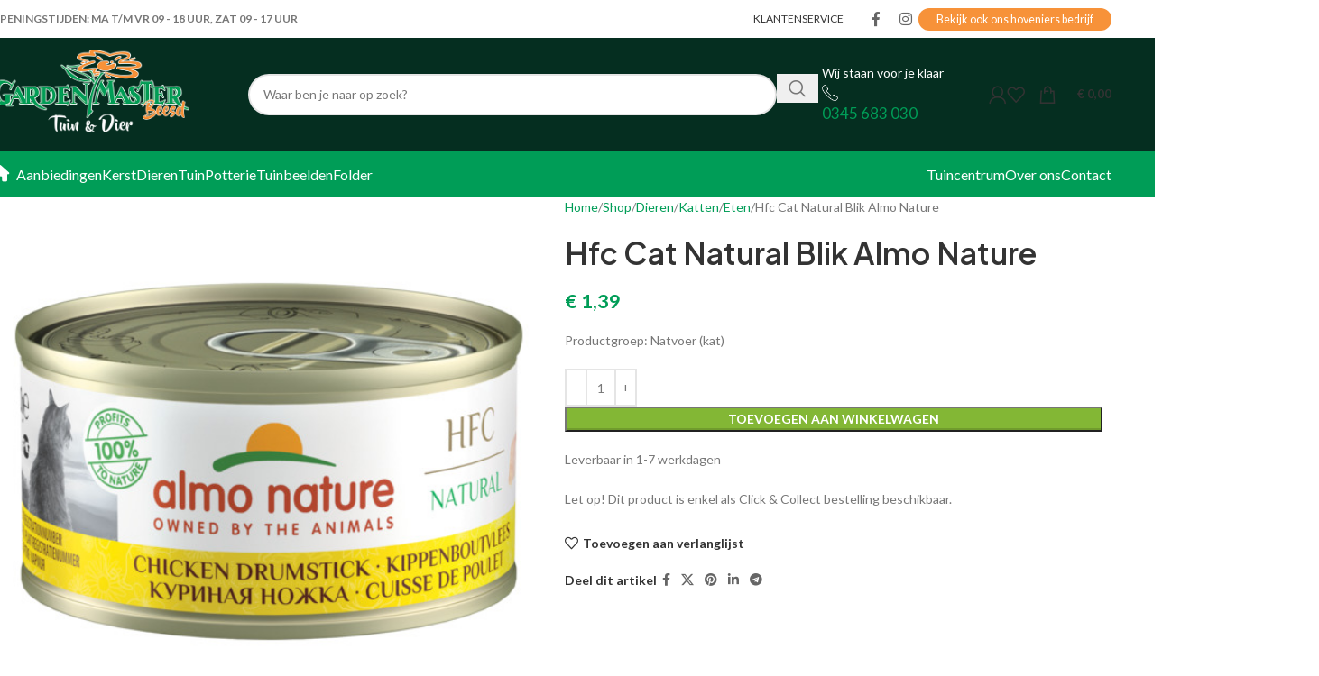

--- FILE ---
content_type: text/html; charset=UTF-8
request_url: https://gardenmastertuinendier.nl/shop/hfc-cat-natural-blik-2/
body_size: 43634
content:
<!DOCTYPE html>
<html lang="nl-NL">
<head>
	<meta charset="UTF-8">
	<link rel="profile" href="https://gmpg.org/xfn/11">
	<link rel="pingback" href="https://gardenmastertuinendier.nl/xmlrpc.php">

	<!-- Google tag (gtag.js) -->
	<script async src="https://www.googletagmanager.com/gtag/js?id=G-5YK46J9020"></script>
	<script>
	  window.dataLayer = window.dataLayer || [];
	  function gtag(){dataLayer.push(arguments);}
	  gtag('js', new Date());

	  gtag('config', 'G-5YK46J9020');
	</script>

	<meta name='robots' content='index, follow, max-image-preview:large, max-snippet:-1, max-video-preview:-1' />
	<style>img:is([sizes="auto" i], [sizes^="auto," i]) { contain-intrinsic-size: 3000px 1500px }</style>
	<script data-minify="1" id="cookieyes" type="text/javascript" src="https://gardenmastertuinendier.nl/wp-content/cache/min/1/client_data/25218497a46391d56e536202/script.js?ver=1760538489"></script>
	<!-- This site is optimized with the Yoast SEO plugin v26.1.1 - https://yoast.com/wordpress/plugins/seo/ -->
	<title>Hfc Cat Natural Blik Almo Nature - Gardenmaster Tuin &amp; Dier</title>
<link data-rocket-preload as="style" href="https://fonts.googleapis.com/css?family=Lato%3A400%2C700%7CPlus%20Jakarta%20Sans%3A400%2C600%2C700&#038;display=swap" rel="preload">
<link href="https://fonts.googleapis.com/css?family=Lato%3A400%2C700%7CPlus%20Jakarta%20Sans%3A400%2C600%2C700&#038;display=swap" media="print" onload="this.media=&#039;all&#039;" rel="stylesheet">
<noscript><link rel="stylesheet" href="https://fonts.googleapis.com/css?family=Lato%3A400%2C700%7CPlus%20Jakarta%20Sans%3A400%2C600%2C700&#038;display=swap"></noscript>
	<link rel="canonical" href="https://gardenmastertuinendier.nl/shop/hfc-cat-natural-blik-2/" />
	<meta property="og:locale" content="nl_NL" />
	<meta property="og:type" content="article" />
	<meta property="og:title" content="Hfc Cat Natural Blik Almo Nature - Gardenmaster Tuin &amp; Dier" />
	<meta property="og:description" content="Productgroep: Natvoer (kat)" />
	<meta property="og:url" content="https://gardenmastertuinendier.nl/shop/hfc-cat-natural-blik-2/" />
	<meta property="og:site_name" content="Gardenmaster Tuin &amp; Dier" />
	<meta property="article:publisher" content="https://www.facebook.com/kroezebeesd/" />
	<meta property="article:modified_time" content="2025-03-12T14:37:14+00:00" />
	<meta property="og:image" content="https://gardenmastertuinendier.nl/wp-content/uploads/2024/01/713602.jpg" />
	<meta property="og:image:width" content="500" />
	<meta property="og:image:height" content="500" />
	<meta property="og:image:type" content="image/jpeg" />
	<meta name="twitter:card" content="summary_large_image" />
	<script type="application/ld+json" class="yoast-schema-graph">{"@context":"https://schema.org","@graph":[{"@type":"WebPage","@id":"https://gardenmastertuinendier.nl/shop/hfc-cat-natural-blik-2/","url":"https://gardenmastertuinendier.nl/shop/hfc-cat-natural-blik-2/","name":"Hfc Cat Natural Blik Almo Nature - Gardenmaster Tuin &amp; Dier","isPartOf":{"@id":"https://gardenmastertuinendier.nl/#website"},"primaryImageOfPage":{"@id":"https://gardenmastertuinendier.nl/shop/hfc-cat-natural-blik-2/#primaryimage"},"image":{"@id":"https://gardenmastertuinendier.nl/shop/hfc-cat-natural-blik-2/#primaryimage"},"thumbnailUrl":"https://gardenmastertuinendier.nl/wp-content/uploads/2024/01/713602.jpg","datePublished":"2023-12-29T11:49:41+00:00","dateModified":"2025-03-12T14:37:14+00:00","breadcrumb":{"@id":"https://gardenmastertuinendier.nl/shop/hfc-cat-natural-blik-2/#breadcrumb"},"inLanguage":"nl-NL","potentialAction":[{"@type":"ReadAction","target":["https://gardenmastertuinendier.nl/shop/hfc-cat-natural-blik-2/"]}]},{"@type":"ImageObject","inLanguage":"nl-NL","@id":"https://gardenmastertuinendier.nl/shop/hfc-cat-natural-blik-2/#primaryimage","url":"https://gardenmastertuinendier.nl/wp-content/uploads/2024/01/713602.jpg","contentUrl":"https://gardenmastertuinendier.nl/wp-content/uploads/2024/01/713602.jpg","width":500,"height":500},{"@type":"BreadcrumbList","@id":"https://gardenmastertuinendier.nl/shop/hfc-cat-natural-blik-2/#breadcrumb","itemListElement":[{"@type":"ListItem","position":1,"name":"Home","item":"https://gardenmastertuinendier.nl/"},{"@type":"ListItem","position":2,"name":"Shop","item":"https://gardenmastertuinendier.nl/shop/"},{"@type":"ListItem","position":3,"name":"Hfc Cat Natural Blik Almo Nature"}]},{"@type":"WebSite","@id":"https://gardenmastertuinendier.nl/#website","url":"https://gardenmastertuinendier.nl/","name":"Gardenmaster Tuin & Dier","description":"","publisher":{"@id":"https://gardenmastertuinendier.nl/#organization"},"potentialAction":[{"@type":"SearchAction","target":{"@type":"EntryPoint","urlTemplate":"https://gardenmastertuinendier.nl/?s={search_term_string}"},"query-input":{"@type":"PropertyValueSpecification","valueRequired":true,"valueName":"search_term_string"}}],"inLanguage":"nl-NL"},{"@type":"Organization","@id":"https://gardenmastertuinendier.nl/#organization","name":"Gardenmaster Tuin & Dier","url":"https://gardenmastertuinendier.nl/","logo":{"@type":"ImageObject","inLanguage":"nl-NL","@id":"https://gardenmastertuinendier.nl/#/schema/logo/image/","url":"https://gardenmastertuinendier.nl/wp-content/uploads/2023/08/Gardenmaster-logo-Tuin-en-Dier.png","contentUrl":"https://gardenmastertuinendier.nl/wp-content/uploads/2023/08/Gardenmaster-logo-Tuin-en-Dier.png","width":500,"height":223,"caption":"Gardenmaster Tuin & Dier"},"image":{"@id":"https://gardenmastertuinendier.nl/#/schema/logo/image/"},"sameAs":["https://www.facebook.com/kroezebeesd/","https://instagram.com/gardenmasterkroeze"]}]}</script>
	<!-- / Yoast SEO plugin. -->


<link rel='dns-prefetch' href='//fonts.googleapis.com' />
<link href='https://fonts.gstatic.com' crossorigin rel='preconnect' />
<link rel="alternate" type="application/rss+xml" title="Gardenmaster Tuin &amp; Dier &raquo; feed" href="https://gardenmastertuinendier.nl/feed/" />
<link rel="alternate" type="application/rss+xml" title="Gardenmaster Tuin &amp; Dier &raquo; reacties feed" href="https://gardenmastertuinendier.nl/comments/feed/" />
<link rel="alternate" type="application/rss+xml" title="Gardenmaster Tuin &amp; Dier &raquo; Hfc Cat Natural Blik Almo Nature reacties feed" href="https://gardenmastertuinendier.nl/shop/hfc-cat-natural-blik-2/feed/" />
<style id='safe-svg-svg-icon-style-inline-css' type='text/css'>
.safe-svg-cover{text-align:center}.safe-svg-cover .safe-svg-inside{display:inline-block;max-width:100%}.safe-svg-cover svg{fill:currentColor;height:100%;max-height:100%;max-width:100%;width:100%}

</style>
<style id='woocommerce-inline-inline-css' type='text/css'>
.woocommerce form .form-row .required { visibility: visible; }
</style>
<link rel='stylesheet' id='mollie-applepaydirect-css' href='https://gardenmastertuinendier.nl/wp-content/plugins/mollie-payments-for-woocommerce/public/css/mollie-applepaydirect.min.css?ver=1762222206' type='text/css' media='screen' />
<link data-minify="1" rel='stylesheet' id='woo_discount_pro_style-css' href='https://gardenmastertuinendier.nl/wp-content/cache/min/1/wp-content/plugins/woo-discount-rules-pro/Assets/Css/awdr_style.css?ver=1760538489' type='text/css' media='all' />
<link data-minify="1" rel='stylesheet' id='sib-front-css-css' href='https://gardenmastertuinendier.nl/wp-content/cache/min/1/wp-content/plugins/mailin/css/mailin-front.css?ver=1760538489' type='text/css' media='all' />
<link data-minify="1" rel='stylesheet' id='js_composer_front-css' href='https://gardenmastertuinendier.nl/wp-content/cache/min/1/wp-content/plugins/js_composer/assets/css/js_composer.min.css?ver=1760538489' type='text/css' media='all' />
<link rel='stylesheet' id='wd-style-base-css' href='https://gardenmastertuinendier.nl/wp-content/themes/woodmart/css/parts/base.min.css?ver=8.2.6' type='text/css' media='all' />
<link rel='stylesheet' id='wd-helpers-wpb-elem-css' href='https://gardenmastertuinendier.nl/wp-content/themes/woodmart/css/parts/helpers-wpb-elem.min.css?ver=8.2.6' type='text/css' media='all' />
<link rel='stylesheet' id='wd-wpbakery-base-css' href='https://gardenmastertuinendier.nl/wp-content/themes/woodmart/css/parts/int-wpb-base.min.css?ver=8.2.6' type='text/css' media='all' />
<link rel='stylesheet' id='wd-wpbakery-base-deprecated-css' href='https://gardenmastertuinendier.nl/wp-content/themes/woodmart/css/parts/int-wpb-base-deprecated.min.css?ver=8.2.6' type='text/css' media='all' />
<link rel='stylesheet' id='wd-int-wordfence-css' href='https://gardenmastertuinendier.nl/wp-content/themes/woodmart/css/parts/int-wordfence.min.css?ver=8.2.6' type='text/css' media='all' />
<link rel='stylesheet' id='wd-woocommerce-base-css' href='https://gardenmastertuinendier.nl/wp-content/themes/woodmart/css/parts/woocommerce-base.min.css?ver=8.2.6' type='text/css' media='all' />
<link rel='stylesheet' id='wd-mod-star-rating-css' href='https://gardenmastertuinendier.nl/wp-content/themes/woodmart/css/parts/mod-star-rating.min.css?ver=8.2.6' type='text/css' media='all' />
<link rel='stylesheet' id='wd-woocommerce-block-notices-css' href='https://gardenmastertuinendier.nl/wp-content/themes/woodmart/css/parts/woo-mod-block-notices.min.css?ver=8.2.6' type='text/css' media='all' />
<link rel='stylesheet' id='wd-woo-mod-quantity-css' href='https://gardenmastertuinendier.nl/wp-content/themes/woodmart/css/parts/woo-mod-quantity.min.css?ver=8.2.6' type='text/css' media='all' />
<link rel='stylesheet' id='wd-woo-single-prod-el-base-css' href='https://gardenmastertuinendier.nl/wp-content/themes/woodmart/css/parts/woo-single-prod-el-base.min.css?ver=8.2.6' type='text/css' media='all' />
<link rel='stylesheet' id='wd-woo-mod-stock-status-css' href='https://gardenmastertuinendier.nl/wp-content/themes/woodmart/css/parts/woo-mod-stock-status.min.css?ver=8.2.6' type='text/css' media='all' />
<link rel='stylesheet' id='wd-woo-mod-shop-attributes-css' href='https://gardenmastertuinendier.nl/wp-content/themes/woodmart/css/parts/woo-mod-shop-attributes.min.css?ver=8.2.6' type='text/css' media='all' />
<link data-minify="1" rel='stylesheet' id='child-style-css' href='https://gardenmastertuinendier.nl/wp-content/cache/min/1/wp-content/themes/woodmart-child/style.css?ver=1760538489' type='text/css' media='all' />
<link rel='stylesheet' id='wd-header-base-css' href='https://gardenmastertuinendier.nl/wp-content/themes/woodmart/css/parts/header-base.min.css?ver=8.2.6' type='text/css' media='all' />
<link rel='stylesheet' id='wd-mod-tools-css' href='https://gardenmastertuinendier.nl/wp-content/themes/woodmart/css/parts/mod-tools.min.css?ver=8.2.6' type='text/css' media='all' />
<link rel='stylesheet' id='wd-header-elements-base-css' href='https://gardenmastertuinendier.nl/wp-content/themes/woodmart/css/parts/header-el-base.min.css?ver=8.2.6' type='text/css' media='all' />
<link rel='stylesheet' id='wd-social-icons-css' href='https://gardenmastertuinendier.nl/wp-content/themes/woodmart/css/parts/el-social-icons.min.css?ver=8.2.6' type='text/css' media='all' />
<link rel='stylesheet' id='wd-header-search-css' href='https://gardenmastertuinendier.nl/wp-content/themes/woodmart/css/parts/header-el-search.min.css?ver=8.2.6' type='text/css' media='all' />
<link rel='stylesheet' id='wd-header-search-form-css' href='https://gardenmastertuinendier.nl/wp-content/themes/woodmart/css/parts/header-el-search-form.min.css?ver=8.2.6' type='text/css' media='all' />
<link rel='stylesheet' id='wd-wd-search-form-css' href='https://gardenmastertuinendier.nl/wp-content/themes/woodmart/css/parts/wd-search-form.min.css?ver=8.2.6' type='text/css' media='all' />
<link rel='stylesheet' id='wd-wd-search-results-css' href='https://gardenmastertuinendier.nl/wp-content/themes/woodmart/css/parts/wd-search-results.min.css?ver=8.2.6' type='text/css' media='all' />
<link rel='stylesheet' id='wd-wd-search-dropdown-css' href='https://gardenmastertuinendier.nl/wp-content/themes/woodmart/css/parts/wd-search-dropdown.min.css?ver=8.2.6' type='text/css' media='all' />
<link rel='stylesheet' id='wd-info-box-css' href='https://gardenmastertuinendier.nl/wp-content/themes/woodmart/css/parts/el-info-box.min.css?ver=8.2.6' type='text/css' media='all' />
<link rel='stylesheet' id='wd-button-css' href='https://gardenmastertuinendier.nl/wp-content/themes/woodmart/css/parts/el-button.min.css?ver=8.2.6' type='text/css' media='all' />
<link rel='stylesheet' id='wd-woo-mod-login-form-css' href='https://gardenmastertuinendier.nl/wp-content/themes/woodmart/css/parts/woo-mod-login-form.min.css?ver=8.2.6' type='text/css' media='all' />
<link rel='stylesheet' id='wd-header-my-account-css' href='https://gardenmastertuinendier.nl/wp-content/themes/woodmart/css/parts/header-el-my-account.min.css?ver=8.2.6' type='text/css' media='all' />
<link rel='stylesheet' id='wd-header-cart-side-css' href='https://gardenmastertuinendier.nl/wp-content/themes/woodmart/css/parts/header-el-cart-side.min.css?ver=8.2.6' type='text/css' media='all' />
<link rel='stylesheet' id='wd-header-cart-css' href='https://gardenmastertuinendier.nl/wp-content/themes/woodmart/css/parts/header-el-cart.min.css?ver=8.2.6' type='text/css' media='all' />
<link rel='stylesheet' id='wd-widget-shopping-cart-css' href='https://gardenmastertuinendier.nl/wp-content/themes/woodmart/css/parts/woo-widget-shopping-cart.min.css?ver=8.2.6' type='text/css' media='all' />
<link rel='stylesheet' id='wd-widget-product-list-css' href='https://gardenmastertuinendier.nl/wp-content/themes/woodmart/css/parts/woo-widget-product-list.min.css?ver=8.2.6' type='text/css' media='all' />
<link rel='stylesheet' id='wd-header-mobile-nav-dropdown-css' href='https://gardenmastertuinendier.nl/wp-content/themes/woodmart/css/parts/header-el-mobile-nav-dropdown.min.css?ver=8.2.6' type='text/css' media='all' />
<link rel='stylesheet' id='wd-mod-nav-menu-label-css' href='https://gardenmastertuinendier.nl/wp-content/themes/woodmart/css/parts/mod-nav-menu-label.min.css?ver=8.2.6' type='text/css' media='all' />
<link rel='stylesheet' id='wd-page-title-css' href='https://gardenmastertuinendier.nl/wp-content/themes/woodmart/css/parts/page-title.min.css?ver=8.2.6' type='text/css' media='all' />
<link rel='stylesheet' id='wd-woo-single-prod-predefined-css' href='https://gardenmastertuinendier.nl/wp-content/themes/woodmart/css/parts/woo-single-prod-predefined.min.css?ver=8.2.6' type='text/css' media='all' />
<link rel='stylesheet' id='wd-woo-single-prod-and-quick-view-predefined-css' href='https://gardenmastertuinendier.nl/wp-content/themes/woodmart/css/parts/woo-single-prod-and-quick-view-predefined.min.css?ver=8.2.6' type='text/css' media='all' />
<link rel='stylesheet' id='wd-woo-single-prod-el-tabs-predefined-css' href='https://gardenmastertuinendier.nl/wp-content/themes/woodmart/css/parts/woo-single-prod-el-tabs-predefined.min.css?ver=8.2.6' type='text/css' media='all' />
<link rel='stylesheet' id='wd-woo-single-prod-el-gallery-css' href='https://gardenmastertuinendier.nl/wp-content/themes/woodmart/css/parts/woo-single-prod-el-gallery.min.css?ver=8.2.6' type='text/css' media='all' />
<link rel='stylesheet' id='wd-woo-single-prod-el-gallery-opt-thumb-left-desktop-css' href='https://gardenmastertuinendier.nl/wp-content/themes/woodmart/css/parts/woo-single-prod-el-gallery-opt-thumb-left-desktop.min.css?ver=8.2.6' type='text/css' media='all' />
<link rel='stylesheet' id='wd-swiper-css' href='https://gardenmastertuinendier.nl/wp-content/themes/woodmart/css/parts/lib-swiper.min.css?ver=8.2.6' type='text/css' media='all' />
<link rel='stylesheet' id='wd-swiper-arrows-css' href='https://gardenmastertuinendier.nl/wp-content/themes/woodmart/css/parts/lib-swiper-arrows.min.css?ver=8.2.6' type='text/css' media='all' />
<link rel='stylesheet' id='wd-photoswipe-css' href='https://gardenmastertuinendier.nl/wp-content/themes/woodmart/css/parts/lib-photoswipe.min.css?ver=8.2.6' type='text/css' media='all' />
<link rel='stylesheet' id='wd-woo-single-prod-el-navigation-css' href='https://gardenmastertuinendier.nl/wp-content/themes/woodmart/css/parts/woo-single-prod-el-navigation.min.css?ver=8.2.6' type='text/css' media='all' />
<link rel='stylesheet' id='wd-tabs-css' href='https://gardenmastertuinendier.nl/wp-content/themes/woodmart/css/parts/el-tabs.min.css?ver=8.2.6' type='text/css' media='all' />
<link rel='stylesheet' id='wd-woo-single-prod-el-tabs-opt-layout-tabs-css' href='https://gardenmastertuinendier.nl/wp-content/themes/woodmart/css/parts/woo-single-prod-el-tabs-opt-layout-tabs.min.css?ver=8.2.6' type='text/css' media='all' />
<link rel='stylesheet' id='wd-accordion-css' href='https://gardenmastertuinendier.nl/wp-content/themes/woodmart/css/parts/el-accordion.min.css?ver=8.2.6' type='text/css' media='all' />
<link rel='stylesheet' id='wd-accordion-elem-wpb-css' href='https://gardenmastertuinendier.nl/wp-content/themes/woodmart/css/parts/el-accordion-wpb-elem.min.css?ver=8.2.6' type='text/css' media='all' />
<link rel='stylesheet' id='wd-product-loop-css' href='https://gardenmastertuinendier.nl/wp-content/themes/woodmart/css/parts/woo-product-loop.min.css?ver=8.2.6' type='text/css' media='all' />
<link rel='stylesheet' id='wd-product-loop-fw-button-css' href='https://gardenmastertuinendier.nl/wp-content/themes/woodmart/css/parts/woo-prod-loop-fw-button.min.css?ver=8.2.6' type='text/css' media='all' />
<link rel='stylesheet' id='wd-woo-mod-add-btn-replace-css' href='https://gardenmastertuinendier.nl/wp-content/themes/woodmart/css/parts/woo-mod-add-btn-replace.min.css?ver=8.2.6' type='text/css' media='all' />
<link rel='stylesheet' id='wd-mod-more-description-css' href='https://gardenmastertuinendier.nl/wp-content/themes/woodmart/css/parts/mod-more-description.min.css?ver=8.2.6' type='text/css' media='all' />
<link rel='stylesheet' id='wd-woo-opt-products-bg-css' href='https://gardenmastertuinendier.nl/wp-content/themes/woodmart/css/parts/woo-opt-products-bg.min.css?ver=8.2.6' type='text/css' media='all' />
<link rel='stylesheet' id='wd-woo-opt-products-shadow-css' href='https://gardenmastertuinendier.nl/wp-content/themes/woodmart/css/parts/woo-opt-products-shadow.min.css?ver=8.2.6' type='text/css' media='all' />
<link rel='stylesheet' id='wd-woo-opt-stretch-cont-css' href='https://gardenmastertuinendier.nl/wp-content/themes/woodmart/css/parts/woo-opt-stretch-cont.min.css?ver=8.2.6' type='text/css' media='all' />
<link rel='stylesheet' id='wd-mfp-popup-css' href='https://gardenmastertuinendier.nl/wp-content/themes/woodmart/css/parts/lib-magnific-popup.min.css?ver=8.2.6' type='text/css' media='all' />
<link rel='stylesheet' id='wd-swiper-pagin-css' href='https://gardenmastertuinendier.nl/wp-content/themes/woodmart/css/parts/lib-swiper-pagin.min.css?ver=8.2.6' type='text/css' media='all' />
<link rel='stylesheet' id='wd-footer-base-css' href='https://gardenmastertuinendier.nl/wp-content/themes/woodmart/css/parts/footer-base.min.css?ver=8.2.6' type='text/css' media='all' />
<link rel='stylesheet' id='wd-list-css' href='https://gardenmastertuinendier.nl/wp-content/themes/woodmart/css/parts/el-list.min.css?ver=8.2.6' type='text/css' media='all' />
<link rel='stylesheet' id='wd-el-list-css' href='https://gardenmastertuinendier.nl/wp-content/themes/woodmart/css/parts/el-list-wpb-elem.min.css?ver=8.2.6' type='text/css' media='all' />
<link rel='stylesheet' id='wd-social-icons-styles-css' href='https://gardenmastertuinendier.nl/wp-content/themes/woodmart/css/parts/el-social-styles.min.css?ver=8.2.6' type='text/css' media='all' />
<link rel='stylesheet' id='wd-widget-nav-css' href='https://gardenmastertuinendier.nl/wp-content/themes/woodmart/css/parts/widget-nav.min.css?ver=8.2.6' type='text/css' media='all' />
<link rel='stylesheet' id='wd-scroll-top-css' href='https://gardenmastertuinendier.nl/wp-content/themes/woodmart/css/parts/opt-scrolltotop.min.css?ver=8.2.6' type='text/css' media='all' />
<link rel='stylesheet' id='wd-header-my-account-sidebar-css' href='https://gardenmastertuinendier.nl/wp-content/themes/woodmart/css/parts/header-el-my-account-sidebar.min.css?ver=8.2.6' type='text/css' media='all' />
<link rel='stylesheet' id='wd-sticky-add-to-cart-css' href='https://gardenmastertuinendier.nl/wp-content/themes/woodmart/css/parts/woo-opt-sticky-add-to-cart.min.css?ver=8.2.6' type='text/css' media='all' />
<link rel='stylesheet' id='wd-bottom-toolbar-css' href='https://gardenmastertuinendier.nl/wp-content/themes/woodmart/css/parts/opt-bottom-toolbar.min.css?ver=8.2.6' type='text/css' media='all' />

<script type="text/javascript" src="https://gardenmastertuinendier.nl/wp-includes/js/jquery/jquery.min.js?ver=3.7.1" id="jquery-core-js"></script>
<script type="text/javascript" src="https://gardenmastertuinendier.nl/wp-content/plugins/woocommerce/assets/js/jquery-blockui/jquery.blockUI.min.js?ver=2.7.0-wc.10.3.5" id="wc-jquery-blockui-js" data-wp-strategy="defer"></script>
<script type="text/javascript" id="wc-add-to-cart-js-extra">
/* <![CDATA[ */
var wc_add_to_cart_params = {"ajax_url":"\/wp-admin\/admin-ajax.php","wc_ajax_url":"\/?wc-ajax=%%endpoint%%","i18n_view_cart":"Bekijk winkelwagen","cart_url":"https:\/\/gardenmastertuinendier.nl\/winkelwagen\/","is_cart":"","cart_redirect_after_add":"no"};
/* ]]> */
</script>
<script type="text/javascript" src="https://gardenmastertuinendier.nl/wp-content/plugins/woocommerce/assets/js/frontend/add-to-cart.min.js?ver=10.3.5" id="wc-add-to-cart-js" data-wp-strategy="defer"></script>
<script type="text/javascript" src="https://gardenmastertuinendier.nl/wp-content/plugins/woocommerce/assets/js/zoom/jquery.zoom.min.js?ver=1.7.21-wc.10.3.5" id="wc-zoom-js" defer="defer" data-wp-strategy="defer"></script>
<script type="text/javascript" id="wc-single-product-js-extra">
/* <![CDATA[ */
var wc_single_product_params = {"i18n_required_rating_text":"Selecteer een waardering","i18n_rating_options":["1 van de 5 sterren","2 van de 5 sterren","3 van de 5 sterren","4 van de 5 sterren","5 van de 5 sterren"],"i18n_product_gallery_trigger_text":"Afbeeldinggalerij in volledig scherm bekijken","review_rating_required":"yes","flexslider":{"rtl":false,"animation":"slide","smoothHeight":true,"directionNav":false,"controlNav":"thumbnails","slideshow":false,"animationSpeed":500,"animationLoop":false,"allowOneSlide":false},"zoom_enabled":"","zoom_options":[],"photoswipe_enabled":"","photoswipe_options":{"shareEl":false,"closeOnScroll":false,"history":false,"hideAnimationDuration":0,"showAnimationDuration":0},"flexslider_enabled":""};
/* ]]> */
</script>
<script type="text/javascript" src="https://gardenmastertuinendier.nl/wp-content/plugins/woocommerce/assets/js/frontend/single-product.min.js?ver=10.3.5" id="wc-single-product-js" defer="defer" data-wp-strategy="defer"></script>
<script type="text/javascript" src="https://gardenmastertuinendier.nl/wp-content/plugins/woocommerce/assets/js/js-cookie/js.cookie.min.js?ver=2.1.4-wc.10.3.5" id="wc-js-cookie-js" defer="defer" data-wp-strategy="defer"></script>
<script type="text/javascript" id="woocommerce-js-extra">
/* <![CDATA[ */
var woocommerce_params = {"ajax_url":"\/wp-admin\/admin-ajax.php","wc_ajax_url":"\/?wc-ajax=%%endpoint%%","i18n_password_show":"Wachtwoord weergeven","i18n_password_hide":"Wachtwoord verbergen"};
/* ]]> */
</script>
<script type="text/javascript" src="https://gardenmastertuinendier.nl/wp-content/plugins/woocommerce/assets/js/frontend/woocommerce.min.js?ver=10.3.5" id="woocommerce-js" defer="defer" data-wp-strategy="defer"></script>
<script data-minify="1" type="text/javascript" src="https://gardenmastertuinendier.nl/wp-content/cache/min/1/wp-content/plugins/js_composer/assets/js/vendors/woocommerce-add-to-cart.js?ver=1760538489" id="vc_woocommerce-add-to-cart-js-js"></script>
<script type="text/javascript" src="https://gardenmastertuinendier.nl/wp-content/themes/woodmart/js/libs/device.min.js?ver=8.2.6" id="wd-device-library-js"></script>
<script type="text/javascript" src="https://gardenmastertuinendier.nl/wp-content/themes/woodmart/js/scripts/global/scrollBar.min.js?ver=8.2.6" id="wd-scrollbar-js"></script>
<script type="text/javascript" id="sib-front-js-js-extra">
/* <![CDATA[ */
var sibErrMsg = {"invalidMail":"Please fill out valid email address","requiredField":"Please fill out required fields","invalidDateFormat":"Please fill out valid date format","invalidSMSFormat":"Please fill out valid phone number"};
var ajax_sib_front_object = {"ajax_url":"https:\/\/gardenmastertuinendier.nl\/wp-admin\/admin-ajax.php","ajax_nonce":"6aafe59a83","flag_url":"https:\/\/gardenmastertuinendier.nl\/wp-content\/plugins\/mailin\/img\/flags\/"};
/* ]]> */
</script>
<script data-minify="1" type="text/javascript" src="https://gardenmastertuinendier.nl/wp-content/cache/min/1/wp-content/plugins/mailin/js/mailin-front.js?ver=1760538489" id="sib-front-js-js"></script>
<script></script><link rel="https://api.w.org/" href="https://gardenmastertuinendier.nl/wp-json/" /><link rel="alternate" title="JSON" type="application/json" href="https://gardenmastertuinendier.nl/wp-json/wp/v2/product/14644" /><link rel="EditURI" type="application/rsd+xml" title="RSD" href="https://gardenmastertuinendier.nl/xmlrpc.php?rsd" />
<meta name="generator" content="WordPress 6.8.3" />
<meta name="generator" content="WooCommerce 10.3.5" />
<link rel='shortlink' href='https://gardenmastertuinendier.nl/?p=14644' />
<link rel="alternate" title="oEmbed (JSON)" type="application/json+oembed" href="https://gardenmastertuinendier.nl/wp-json/oembed/1.0/embed?url=https%3A%2F%2Fgardenmastertuinendier.nl%2Fshop%2Fhfc-cat-natural-blik-2%2F" />
<link rel="alternate" title="oEmbed (XML)" type="text/xml+oembed" href="https://gardenmastertuinendier.nl/wp-json/oembed/1.0/embed?url=https%3A%2F%2Fgardenmastertuinendier.nl%2Fshop%2Fhfc-cat-natural-blik-2%2F&#038;format=xml" />
        <script>
            jQuery(document).ready(function($) {

                //$('<div class="woo_cat_line_breaker"></div>').insertAfter('.products.elements-grid .category-grid-item:last');

            });
        </script>
    <meta name="theme-color" content="rgb(0,157,87)">					<meta name="viewport" content="width=device-width, initial-scale=1.0, maximum-scale=1.0, user-scalable=no">
										<noscript><style>.woocommerce-product-gallery{ opacity: 1 !important; }</style></noscript>
	<meta name="generator" content="Powered by WPBakery Page Builder - drag and drop page builder for WordPress."/>
<link rel="icon" href="https://gardenmastertuinendier.nl/wp-content/uploads/2023/06/cropped-favicon-32x32.png" sizes="32x32" />
<link rel="icon" href="https://gardenmastertuinendier.nl/wp-content/uploads/2023/06/cropped-favicon-192x192.png" sizes="192x192" />
<link rel="apple-touch-icon" href="https://gardenmastertuinendier.nl/wp-content/uploads/2023/06/cropped-favicon-180x180.png" />
<meta name="msapplication-TileImage" content="https://gardenmastertuinendier.nl/wp-content/uploads/2023/06/cropped-favicon-270x270.png" />
<style>
		
		</style><noscript><style> .wpb_animate_when_almost_visible { opacity: 1; }</style></noscript>			<style id="wd-style-header_528910-css" data-type="wd-style-header_528910">
				:root{
	--wd-top-bar-h: 42px;
	--wd-top-bar-sm-h: 38px;
	--wd-top-bar-sticky-h: .00001px;
	--wd-top-bar-brd-w: .00001px;

	--wd-header-general-h: 125px;
	--wd-header-general-sm-h: 70px;
	--wd-header-general-sticky-h: .00001px;
	--wd-header-general-brd-w: .00001px;

	--wd-header-bottom-h: 52px;
	--wd-header-bottom-sm-h: .00001px;
	--wd-header-bottom-sticky-h: .00001px;
	--wd-header-bottom-brd-w: .00001px;

	--wd-header-clone-h: 60px;

	--wd-header-brd-w: calc(var(--wd-top-bar-brd-w) + var(--wd-header-general-brd-w) + var(--wd-header-bottom-brd-w));
	--wd-header-h: calc(var(--wd-top-bar-h) + var(--wd-header-general-h) + var(--wd-header-bottom-h) + var(--wd-header-brd-w));
	--wd-header-sticky-h: calc(var(--wd-top-bar-sticky-h) + var(--wd-header-general-sticky-h) + var(--wd-header-bottom-sticky-h) + var(--wd-header-clone-h) + var(--wd-header-brd-w));
	--wd-header-sm-h: calc(var(--wd-top-bar-sm-h) + var(--wd-header-general-sm-h) + var(--wd-header-bottom-sm-h) + var(--wd-header-brd-w));
}

.whb-top-bar .wd-dropdown {
	margin-top: 1px;
}

.whb-top-bar .wd-dropdown:after {
	height: 11px;
}






.whb-header-bottom .wd-dropdown {
	margin-top: 6px;
}

.whb-header-bottom .wd-dropdown:after {
	height: 16px;
}


.whb-clone.whb-sticked .wd-dropdown:not(.sub-sub-menu) {
	margin-top: 10px;
}

.whb-clone.whb-sticked .wd-dropdown:not(.sub-sub-menu):after {
	height: 20px;
}

		
.whb-9x1ytaxq7aphtb3npidp {
	--wd-form-brd-radius: 35px;
}
.whb-9x1ytaxq7aphtb3npidp.wd-search-form.wd-header-search-form .searchform {
	--wd-form-bg: rgba(255, 255, 255, 1);
}
.whb-mtt607yrmjqrz1buwtwb .info-box-subtitle {
	color: rgba(255, 255, 255, 1);
}
.whb-mtt607yrmjqrz1buwtwb .info-box-title {
	color: rgba(255, 255, 255, 1);
}
.whb-mtt607yrmjqrz1buwtwb .info-box-content .info-box-inner {
	color: rgba(255, 255, 255, 1);
}
.whb-row .whb-g1k0m1tib7raxrwkm1t3.wd-tools-element .wd-tools-inner, .whb-row .whb-g1k0m1tib7raxrwkm1t3.wd-tools-element > a > .wd-tools-icon {
	color: rgba(255, 255, 255, 1);
}
.whb-general-header {
	background-color: rgba(5, 46, 32, 1);border-color: rgba(232, 232, 232, 1);border-bottom-width: 0px;border-bottom-style: solid;
}

.whb-header-bottom {
	background-color: rgba(0, 157, 87, 1);border-color: rgba(232, 232, 232, 1);border-bottom-width: 0px;border-bottom-style: solid;
}
			</style>
						<style id="wd-style-theme_settings_default-css" data-type="wd-style-theme_settings_default">
				@font-face {
	font-weight: normal;
	font-style: normal;
	font-family: "woodmart-font";
	src: url("//gardenmastertuinendier.nl/wp-content/themes/woodmart/fonts/woodmart-font-1-400.woff2?v=8.2.6") format("woff2");
}

:root {
	--wd-text-font: "Lato", Arial, Helvetica, sans-serif;
	--wd-text-font-weight: 400;
	--wd-text-color: #777777;
	--wd-text-font-size: 14px;
	--wd-title-font: "Plus Jakarta Sans", Arial, Helvetica, sans-serif;
	--wd-title-font-weight: 700;
	--wd-title-color: #242424;
	--wd-entities-title-font: "Plus Jakarta Sans", Arial, Helvetica, sans-serif;
	--wd-entities-title-font-weight: 600;
	--wd-entities-title-color: #333333;
	--wd-entities-title-color-hover: rgb(51 51 51 / 65%);
	--wd-alternative-font: "Lato", Arial, Helvetica, sans-serif;
	--wd-widget-title-font: "Plus Jakarta Sans", Arial, Helvetica, sans-serif;
	--wd-widget-title-font-weight: 700;
	--wd-widget-title-transform: uppercase;
	--wd-widget-title-color: #333;
	--wd-widget-title-font-size: 16px;
	--wd-header-el-font: "Lato", Arial, Helvetica, sans-serif;
	--wd-header-el-font-weight: 700;
	--wd-header-el-transform: uppercase;
	--wd-header-el-font-size: 13px;
	--wd-primary-color: rgb(0,157,87);
	--wd-alternative-color: rgb(247,146,57);
	--wd-link-color: rgb(0,157,87);
	--wd-link-color-hover: rgb(247,146,57);
	--btn-default-bgcolor: rgb(0,157,87);
	--btn-default-bgcolor-hover: rgb(247,146,57);
	--btn-accented-bgcolor: #83b735;
	--btn-accented-bgcolor-hover: #74a32f;
	--wd-form-brd-width: 2px;
	--notices-success-bg: #459647;
	--notices-success-color: #fff;
	--notices-warning-bg: #E0B252;
	--notices-warning-color: #fff;
	--wd-sticky-btn-height: 95px;
}
.wd-popup.wd-age-verify {
	--wd-popup-width: 500px;
}
.wd-popup.wd-promo-popup {
	background-color: #111111;
	background-image: url(https://gardenmastertuinendier.nl/wp-content/uploads/2021/07/promo-popup.jpg);
	background-repeat: no-repeat;
	background-size: cover;
	background-position: center center;
	--wd-popup-width: 800px;
}
:is(.woodmart-archive-shop .wd-builder-off,.wd-wishlist-content,.related-and-upsells,.cart-collaterals,.wd-shop-product,.wd-fbt) .wd-products-with-bg, :is(.woodmart-archive-shop .wd-builder-off,.wd-wishlist-content,.related-and-upsells,.cart-collaterals,.wd-shop-product,.wd-fbt) .wd-products-with-bg :is(.wd-product,.wd-cat) {
	--wd-prod-bg:rgb(255,255,255);
	--wd-bordered-bg:rgb(255,255,255);
}
:is(.woodmart-woocommerce-layered-nav, .wd-product-category-filter) .wd-scroll-content {
	max-height: 223px;
}
.wd-page-title {
	background-color: #0a0a0a;
	background-image: url(https://gardenmastertuinendier.nl/wp-content/uploads/2021/07/page-title-shop.jpg);
	background-size: cover;
	background-position: center center;
}
.wd-footer {
	background-color: rgb(247,146,57);
	background-image: none;
}
html .product-image-summary-wrap .product_title, html .wd-single-title .product_title {
	font-weight: 600;
}
html .wd-nav.wd-nav-main > li > a, .whb-header-bottom .wd-nav.wd-nav-secondary > li > a {
	font-family: "Lato", Arial, Helvetica, sans-serif;
	font-weight: 400;
	font-size: 16px;
	text-transform: none;
	color: rgb(255,255,255);
}
html .wd-nav.wd-nav-main > li:hover > a, html .wd-nav.wd-nav-main > li.current-menu-item > a, .whb-header-bottom .wd-nav.wd-nav-secondary > li:hover > a, .whb-header-bottom .wd-nav.wd-nav-secondary > li.current-menu-item > a {
	color: rgb(234,234,234);
}
.product-labels .product-label.out-of-stock {
	background-color: rgb(221,51,51);
	color: rgb(255,255,255);
}
.wd-popup.popup-quick-view {
	--wd-popup-width: 920px;
}

@media (max-width: 1024px) {
	:root {
		--wd-sticky-btn-height: 95px;
	}

}

@media (max-width: 768.98px) {
	:root {
		--wd-sticky-btn-height: 42px;
	}

}
:root{
--wd-container-w: 1222px;
--wd-form-brd-radius: 0px;
--btn-default-color: #fff;
--btn-default-color-hover: #fff;
--btn-accented-color: #fff;
--btn-accented-color-hover: #fff;
--btn-default-brd-radius: 0px;
--btn-default-box-shadow: none;
--btn-default-box-shadow-hover: none;
--btn-default-box-shadow-active: none;
--btn-default-bottom: 0px;
--btn-accented-bottom-active: -1px;
--btn-accented-brd-radius: 0px;
--btn-accented-box-shadow: inset 0 -2px 0 rgba(0, 0, 0, .15);
--btn-accented-box-shadow-hover: inset 0 -2px 0 rgba(0, 0, 0, .15);
--wd-brd-radius: 0px;
}

@media (min-width: 1222px) {
[data-vc-full-width]:not([data-vc-stretch-content]),
:is(.vc_section, .vc_row).wd-section-stretch {
padding-left: calc((100vw - 1222px - var(--wd-sticky-nav-w) - var(--wd-scroll-w)) / 2);
padding-right: calc((100vw - 1222px - var(--wd-sticky-nav-w) - var(--wd-scroll-w)) / 2);
}
}


@media only screen and (max-width: 1023px) {
    #fireworks-banner {
        text-align: center;
		    margin-bottom: 20px;
    }
		#fireworks-banner h2.vc_custom_heading.vc_do_custom_heading {
        text-align: center !important;
        margin-bottom: -20px;
    }
}			</style>
			<noscript><style id="rocket-lazyload-nojs-css">.rll-youtube-player, [data-lazy-src]{display:none !important;}</style></noscript><meta name="generator" content="WP Rocket 3.20.0.2" data-wpr-features="wpr_minify_js wpr_lazyload_images wpr_minify_css wpr_preload_links wpr_desktop" /></head>

<body class="wp-singular product-template-default single single-product postid-14644 wp-theme-woodmart wp-child-theme-woodmart-child theme-woodmart woocommerce woocommerce-page woocommerce-no-js single-post-large-image wrapper-full-width  categories-accordion-on woodmart-ajax-shop-on sticky-toolbar-on wd-sticky-btn-on wpb-js-composer js-comp-ver-8.5 vc_responsive">
			<script type="text/javascript" id="wd-flicker-fix">// Flicker fix.</script>	
	
	<div data-rocket-location-hash="b24b512644cc60774aceb00b9d24fd44" class="website-wrapper">
									<header data-rocket-location-hash="e1937d49e9a65b46121bd50d2d25d7b1" class="whb-header whb-header_528910 whb-sticky-shadow whb-scroll-slide whb-sticky-clone">
					<div data-rocket-location-hash="bbe49e9e3df14a896b564b3512d39a74" class="whb-main-header">
	
<div class="whb-row whb-top-bar whb-not-sticky-row whb-without-bg whb-without-border whb-color-dark whb-flex-flex-middle">
	<div class="container">
		<div class="whb-flex-row whb-top-bar-inner">
			<div class="whb-column whb-col-left whb-column5 whb-visible-lg">
	
<div class="wd-header-text reset-last-child whb-y4ro7npestv02kyrww49"><strong>OPENINGSTIJDEN: MA T/M VR 09 - 18 UUR, ZAT 09 - 17 UUR</strong></div>
</div>
<div class="whb-column whb-col-center whb-column6 whb-visible-lg whb-empty-column">
	</div>
<div class="whb-column whb-col-right whb-column7 whb-visible-lg">
	
<div class="wd-header-nav wd-header-secondary-nav whb-qyxd33agi52wruenrb9t text-right wd-full-height" role="navigation" aria-label="Secondary navigation">
	<ul id="menu-top-bar-right" class="menu wd-nav wd-nav-secondary wd-style-bordered wd-gap-m"><li id="menu-item-14878" class="menu-item menu-item-type-post_type menu-item-object-page menu-item-14878 item-level-0 menu-simple-dropdown wd-event-hover" ><a href="https://gardenmastertuinendier.nl/contact/" class="woodmart-nav-link"><span class="nav-link-text">Klantenservice</span></a></li>
</ul></div>
<div class="wd-header-divider wd-full-height topbar-right-divider whb-aik22afewdiur23h71ba"></div>
			<div
						class=" wd-social-icons  wd-style-default social-follow wd-shape-circle  whb-43k0qayz7gg36f2jmmhk color-scheme-dark text-center">
				
				
									<a rel="noopener noreferrer nofollow" href="https://www.facebook.com/kroezebeesd/" target="_blank" class=" wd-social-icon social-facebook" aria-label="Facebook sociale link">
						<span class="wd-icon"></span>
											</a>
				
				
				
				
									<a rel="noopener noreferrer nofollow" href="https://instagram.com/gardenmasterkroeze" target="_blank" class=" wd-social-icon social-instagram" aria-label="Instagram sociale link">
						<span class="wd-icon"></span>
											</a>
				
				
				
				
				
				
				
				
				
				
				
				
				
				
				
				
				
				
				
				
				
				
			</div>

		
<div class="wd-header-text reset-last-child whb-z6um9k2u5lud8dydwdz8 hoveniers_top_button"><a href="http://gardenmasterhoveniers.nl" target="_blank">Bekijk ook ons hoveniers bedrijf</a></div>
</div>
<div class="whb-column whb-col-mobile whb-column_mobile1 whb-hidden-lg">
	
<div class="wd-header-text reset-last-child whb-v0u4rpd97xsfk47860ac"><p style="text-align: center;"><strong>OPENINGSTIJDEN: MA T/M VR 09 - 18 UUR, ZAT 09 - 17 UUR</strong></p></div>
</div>
		</div>
	</div>
</div>

<div class="whb-row whb-general-header whb-not-sticky-row whb-with-bg whb-without-border whb-color-dark whb-flex-flex-middle">
	<div class="container">
		<div class="whb-flex-row whb-general-header-inner">
			<div class="whb-column whb-col-left whb-column8 whb-visible-lg">
	<div class="site-logo whb-gs8bcnxektjsro21n657">
	<a href="https://gardenmastertuinendier.nl/" class="wd-logo wd-main-logo" rel="home" aria-label="Site logo">
		<img width="500" height="223" src="data:image/svg+xml,%3Csvg%20xmlns='http://www.w3.org/2000/svg'%20viewBox='0%200%20500%20223'%3E%3C/svg%3E" class="attachment-full size-full" alt="" style="max-width:220px;" decoding="async" fetchpriority="high" data-lazy-srcset="https://gardenmastertuinendier.nl/wp-content/uploads/2024/01/Gardenmaster-logo-Tuin-en-Dier_wit.png 500w, https://gardenmastertuinendier.nl/wp-content/uploads/2024/01/Gardenmaster-logo-Tuin-en-Dier_wit-400x178.png 400w, https://gardenmastertuinendier.nl/wp-content/uploads/2024/01/Gardenmaster-logo-Tuin-en-Dier_wit-430x192.png 430w, https://gardenmastertuinendier.nl/wp-content/uploads/2024/01/Gardenmaster-logo-Tuin-en-Dier_wit-150x67.png 150w" data-lazy-sizes="(max-width: 500px) 100vw, 500px" data-lazy-src="https://gardenmastertuinendier.nl/wp-content/uploads/2024/01/Gardenmaster-logo-Tuin-en-Dier_wit.png" /><noscript><img width="500" height="223" src="https://gardenmastertuinendier.nl/wp-content/uploads/2024/01/Gardenmaster-logo-Tuin-en-Dier_wit.png" class="attachment-full size-full" alt="" style="max-width:220px;" decoding="async" fetchpriority="high" srcset="https://gardenmastertuinendier.nl/wp-content/uploads/2024/01/Gardenmaster-logo-Tuin-en-Dier_wit.png 500w, https://gardenmastertuinendier.nl/wp-content/uploads/2024/01/Gardenmaster-logo-Tuin-en-Dier_wit-400x178.png 400w, https://gardenmastertuinendier.nl/wp-content/uploads/2024/01/Gardenmaster-logo-Tuin-en-Dier_wit-430x192.png 430w, https://gardenmastertuinendier.nl/wp-content/uploads/2024/01/Gardenmaster-logo-Tuin-en-Dier_wit-150x67.png 150w" sizes="(max-width: 500px) 100vw, 500px" /></noscript>	</a>
	</div>
</div>
<div class="whb-column whb-col-center whb-column9 whb-visible-lg">
	
<div class="whb-space-element whb-elkwij2z3m9qqw6swt59 " style="width:65px;"></div>
<div class="wd-search-form  wd-header-search-form wd-display-form whb-9x1ytaxq7aphtb3npidp">

<form role="search" method="get" class="searchform  wd-style-default woodmart-ajax-search" action="https://gardenmastertuinendier.nl/"  data-thumbnail="1" data-price="1" data-post_type="product" data-count="20" data-sku="0" data-symbols_count="3" data-include_cat_search="no" autocomplete="off">
	<input type="text" class="s" placeholder="Waar ben je naar op zoek?" value="" name="s" aria-label="Zoeken" title="Waar ben je naar op zoek?" required/>
	<input type="hidden" name="post_type" value="product">

	<span class="wd-clear-search wd-hide"></span>

	
	<button type="submit" class="searchsubmit">
		<span>
			Zoeken		</span>
			</button>
</form>

	<div data-rocket-location-hash="4cf693242549be8f39b6775b4a11827d" class="wd-search-results-wrapper">
		<div class="wd-search-results wd-dropdown-results wd-dropdown wd-scroll">
			<div class="wd-scroll-content">
				
				
							</div>
		</div>
	</div>

</div>

<div class="whb-space-element whb-l0lv4mhf4722rspfsupy " style="width:50px;"></div>
			<div class="info-box-wrapper  whb-mtt607yrmjqrz1buwtwb">
				<div id="wd-6929176f436c4" class=" wd-info-box text-left box-icon-align-left box-style-base color-scheme- wd-bg-none wd-items-middle with-btn box-btn-static ">
										<div class="info-box-content">
												<div class="info-box-inner reset-last-child"><p>Wij staan voor je klaar</p>
</div>

						<div class="info-btn-wrapper"><div id="wd-6929176f437a4" class="  wd-button-wrapper text-left"><a href="tel:0345683030" title="" class="btn btn-color-white btn-style-link btn-shape-rectangle btn-size-large">0345 683 030</a></div></div>					</div>

					
									</div>
			</div>
		</div>
<div class="whb-column whb-col-right whb-column10 whb-visible-lg">
	
<div class="whb-space-element whb-d6tcdhggjbqbrs217tl1 " style="width:50px;"></div>
<div class="wd-header-my-account wd-tools-element wd-event-hover wd-design-7 wd-account-style-icon login-side-opener whb-vssfpylqqax9pvkfnxoz">
			<a href="https://gardenmastertuinendier.nl/mijn-account/" title="Mijn account">
			
				<span class="wd-tools-icon">
									</span>
				<span class="wd-tools-text">
				Inloggen / Registreren			</span>

					</a>

			</div>

<div class="wd-header-wishlist wd-tools-element wd-style-icon wd-with-count wd-design-7 whb-a22wdkiy3r40yw2paskq" title="Mijn verlanglijst">
	<a href="https://gardenmastertuinendier.nl/wishlist/" title="Wishlist products">
		
			<span class="wd-tools-icon">
				
									<span class="wd-tools-count">
						0					</span>
							</span>

			<span class="wd-tools-text">
				Verlanglijst			</span>

			</a>
</div>

<div class="wd-header-cart wd-tools-element wd-design-7 cart-widget-opener whb-nedhm962r512y1xz9j06">
	<a href="https://gardenmastertuinendier.nl/winkelwagen/" title="Winkelwagen">
		
			<span class="wd-tools-icon wd-icon-alt">
															<span class="wd-cart-number wd-tools-count">0 <span>artikelen</span></span>
									</span>
			<span class="wd-tools-text">
				
										<span class="wd-cart-subtotal"><span class="woocommerce-Price-amount amount"><bdi><span class="woocommerce-Price-currencySymbol">&euro;</span>&nbsp;0,00</bdi></span></span>
					</span>

			</a>
	</div>
</div>
<div class="whb-column whb-mobile-left whb-column_mobile2 whb-hidden-lg">
	<div class="wd-tools-element wd-header-mobile-nav wd-style-text wd-design-7 whb-g1k0m1tib7raxrwkm1t3">
	<a href="#" rel="nofollow" aria-label="Open mobiele menu">
		
		<span class="wd-tools-icon">
					</span>

		<span class="wd-tools-text">Menu</span>

			</a>
</div></div>
<div class="whb-column whb-mobile-center whb-column_mobile3 whb-hidden-lg">
	<div class="site-logo whb-lt7vdqgaccmapftzurvt">
	<a href="https://gardenmastertuinendier.nl/" class="wd-logo wd-main-logo" rel="home" aria-label="Site logo">
		<img width="500" height="223" src="data:image/svg+xml,%3Csvg%20xmlns='http://www.w3.org/2000/svg'%20viewBox='0%200%20500%20223'%3E%3C/svg%3E" class="attachment-full size-full" alt="" style="max-width:105px;" decoding="async" data-lazy-srcset="https://gardenmastertuinendier.nl/wp-content/uploads/2024/01/Gardenmaster-logo-Tuin-en-Dier_wit.png 500w, https://gardenmastertuinendier.nl/wp-content/uploads/2024/01/Gardenmaster-logo-Tuin-en-Dier_wit-400x178.png 400w, https://gardenmastertuinendier.nl/wp-content/uploads/2024/01/Gardenmaster-logo-Tuin-en-Dier_wit-430x192.png 430w, https://gardenmastertuinendier.nl/wp-content/uploads/2024/01/Gardenmaster-logo-Tuin-en-Dier_wit-150x67.png 150w" data-lazy-sizes="(max-width: 500px) 100vw, 500px" data-lazy-src="https://gardenmastertuinendier.nl/wp-content/uploads/2024/01/Gardenmaster-logo-Tuin-en-Dier_wit.png" /><noscript><img width="500" height="223" src="https://gardenmastertuinendier.nl/wp-content/uploads/2024/01/Gardenmaster-logo-Tuin-en-Dier_wit.png" class="attachment-full size-full" alt="" style="max-width:105px;" decoding="async" srcset="https://gardenmastertuinendier.nl/wp-content/uploads/2024/01/Gardenmaster-logo-Tuin-en-Dier_wit.png 500w, https://gardenmastertuinendier.nl/wp-content/uploads/2024/01/Gardenmaster-logo-Tuin-en-Dier_wit-400x178.png 400w, https://gardenmastertuinendier.nl/wp-content/uploads/2024/01/Gardenmaster-logo-Tuin-en-Dier_wit-430x192.png 430w, https://gardenmastertuinendier.nl/wp-content/uploads/2024/01/Gardenmaster-logo-Tuin-en-Dier_wit-150x67.png 150w" sizes="(max-width: 500px) 100vw, 500px" /></noscript>	</a>
	</div>
</div>
<div class="whb-column whb-mobile-right whb-column_mobile4 whb-hidden-lg">
	
<div class="wd-header-cart wd-tools-element wd-design-7 cart-widget-opener whb-trk5sfmvib0ch1s1qbtc">
	<a href="https://gardenmastertuinendier.nl/winkelwagen/" title="Winkelwagen">
		
			<span class="wd-tools-icon wd-icon-alt">
															<span class="wd-cart-number wd-tools-count">0 <span>artikelen</span></span>
									</span>
			<span class="wd-tools-text">
				
										<span class="wd-cart-subtotal"><span class="woocommerce-Price-amount amount"><bdi><span class="woocommerce-Price-currencySymbol">&euro;</span>&nbsp;0,00</bdi></span></span>
					</span>

			</a>
	</div>
</div>
		</div>
	</div>
</div>

<div class="whb-row whb-header-bottom whb-sticky-row whb-with-bg whb-without-border whb-color-dark whb-hidden-mobile whb-flex-flex-middle">
	<div class="container">
		<div class="whb-flex-row whb-header-bottom-inner">
			<div class="whb-column whb-col-left whb-column11 whb-visible-lg">
	<div class="wd-header-nav wd-header-main-nav text-left wd-design-1 whb-aup3nlzyrr74aka1sunc" role="navigation" aria-label="Hoofdnavigatie">
	<ul id="menu-main-menu-left" class="menu wd-nav wd-nav-main wd-style-default wd-gap-m"><li id="menu-item-9449" class="menu_icon_only menu-item menu-item-type-post_type menu-item-object-page menu-item-home menu-item-9449 item-level-0 menu-simple-dropdown wd-event-hover" ><a href="https://gardenmastertuinendier.nl/" class="woodmart-nav-link"><span class="wd-nav-icon fa fa-home fa"></span><span class="nav-link-text">Home</span></a></li>
<li id="menu-item-9453" class="menu-item menu-item-type-taxonomy menu-item-object-product_cat menu-item-9453 item-level-0 menu-simple-dropdown wd-event-hover" ><a href="https://gardenmastertuinendier.nl/product-categorie/aanbiedingen/" class="woodmart-nav-link"><span class="nav-link-text">Aanbiedingen</span></a></li>
<li id="menu-item-19168" class="menu-item menu-item-type-taxonomy menu-item-object-product_cat menu-item-19168 item-level-0 menu-simple-dropdown wd-event-hover" ><a href="https://gardenmastertuinendier.nl/product-categorie/kerst/" class="woodmart-nav-link"><span class="nav-link-text">Kerst</span></a></li>
<li id="menu-item-9446" class="menu-item menu-item-type-taxonomy menu-item-object-product_cat current-product-ancestor current-menu-parent current-product-parent menu-item-9446 item-level-0 menu-mega-dropdown wd-event-hover menu-item-has-children" ><a href="https://gardenmastertuinendier.nl/product-categorie/dieren/" class="woodmart-nav-link"><span class="nav-link-text">Dieren</span></a>
<div class="wd-dropdown-menu wd-dropdown wd-design-full-width color-scheme-dark">

<div class="container wd-entry-content">
<div class="wpb-content-wrapper"><div class="vc_row wpb_row vc_row-fluid"><div class="wpb_column vc_column_container vc_col-sm-1/5"><div class="vc_column-inner"><div class="wpb_wrapper">
			<ul class="wd-sub-menu wd-rs-6489c8f0d7745 mega-menu-list wd-sub-accented wd-wpb" >
				<li class="">
					<a href="https://gardenmastertuinendier.nl/product-categorie/dieren/honden/" title="">
						
						<span class="nav-link-text">
							Honden						</span>
											</a>
					<ul class="sub-sub-menu">
						
		<li class="">
			<a href="https://gardenmastertuinendier.nl/product-categorie/dieren/honden/eten/" title="">
				
				Eten							</a>
		</li>

		
		<li class="">
			<a href="https://gardenmastertuinendier.nl/product-categorie/dieren/honden/apotheek/" title="">
				
				Apotheek							</a>
		</li>

		
		<li class="">
			<a href="https://gardenmastertuinendier.nl/product-categorie/dieren/honden/verzorging/" title="">
				
				Verzorging							</a>
		</li>

		
		<li class="">
			<a href="https://gardenmastertuinendier.nl/product-categorie/dieren/honden/speelgoed/" title="">
				
				Speelgoed							</a>
		</li>

		
		<li class="">
			<a href="https://gardenmastertuinendier.nl/product-categorie/dieren/honden/verblijf-en-transport/" title="">
				
				Verblijf en transport							</a>
		</li>

		
		<li class="">
			<a href="https://gardenmastertuinendier.nl/product-categorie/dieren/honden/wandelen-en-comfort/" title="">
				
				Wandelen en comfort							</a>
		</li>

		
		<li class="">
			<a href="https://gardenmastertuinendier.nl/product-categorie/dieren/honden/overige-benodigdheden/" title="">
				
				Overige benodigheden							</a>
		</li>

							</ul>
				</li>
			</ul>

		</div></div></div><div class="wpb_column vc_column_container vc_col-sm-1/5"><div class="vc_column-inner"><div class="wpb_wrapper">
			<ul class="wd-sub-menu wd-rs-648ad33ed323c mega-menu-list wd-sub-accented wd-wpb" >
				<li class="">
					<a href="https://gardenmastertuinendier.nl/product-categorie/dieren/katten/" title="">
						
						<span class="nav-link-text">
							Katten						</span>
											</a>
					<ul class="sub-sub-menu">
						
		<li class="">
			<a href="https://gardenmastertuinendier.nl/product-categorie/dieren/katten/eten-katten/" title="">
				
				Eten							</a>
		</li>

		
		<li class="">
			<a href="https://gardenmastertuinendier.nl/product-categorie/dieren/katten/apotheek-katten/" title="">
				
				Apotheek							</a>
		</li>

		
		<li class="">
			<a href="https://gardenmastertuinendier.nl/product-categorie/dieren/katten/verzorging-katten/" title="">
				
				Verzorging							</a>
		</li>

		
		<li class="">
			<a href="https://gardenmastertuinendier.nl/product-categorie/dieren/katten/speelgoed-katten/" title="">
				
				Speelgoed							</a>
		</li>

		
		<li class="">
			<a href="https://gardenmastertuinendier.nl/product-categorie/dieren/katten/verblijf-en-transport-katten/" title="">
				
				Verblijf en transport							</a>
		</li>

		
		<li class="">
			<a href="https://gardenmastertuinendier.nl/product-categorie/dieren/katten/kattenbak/" title="">
				
				Kattenbak							</a>
		</li>

		
		<li class="">
			<a href="https://gardenmastertuinendier.nl/product-categorie/dieren/katten/krabpalen/" title="">
				
				Krabpalen							</a>
		</li>

		
		<li class="">
			<a href="https://gardenmastertuinendier.nl/product-categorie/dieren/katten/overige-benodigdheden-katten/" title="">
				
				Overige benodigheden							</a>
		</li>

							</ul>
				</li>
			</ul>

		</div></div></div><div class="wpb_column vc_column_container vc_col-sm-1/5"><div class="vc_column-inner"><div class="wpb_wrapper">
			<ul class="wd-sub-menu wd-rs-648ad3886f860 mega-menu-list wd-sub-accented wd-wpb" >
				<li class="">
					<a href="https://gardenmastertuinendier.nl/product-categorie/dieren/vogels/" title="">
						
						<span class="nav-link-text">
							Vogels						</span>
											</a>
					<ul class="sub-sub-menu">
						
		<li class="">
			<a href="https://gardenmastertuinendier.nl/product-categorie/dieren/vogels/eten-vogels/" title="">
				
				Eten							</a>
		</li>

		
		<li class="">
			<a href="https://gardenmastertuinendier.nl/product-categorie/dieren/vogels/apotheek-vogels/" title="">
				
				Apotheek							</a>
		</li>

		
		<li class="">
			<a href="https://gardenmastertuinendier.nl/product-categorie/dieren/vogels/verzorging-vogels/" title="">
				
				Verzorging							</a>
		</li>

		
		<li class="">
			<a href="https://gardenmastertuinendier.nl/product-categorie/dieren/vogels/verblijf-en-broeden/" title="">
				
				Verblijf en broeden							</a>
		</li>

		
		<li class="">
			<a href="https://gardenmastertuinendier.nl/product-categorie/dieren/vogels/overige-benodigdheden-vogels/" title="">
				
				Overige benodigdheden							</a>
		</li>

							</ul>
				</li>
			</ul>

		</div></div></div><div class="wpb_column vc_column_container vc_col-sm-1/5"><div class="vc_column-inner"><div class="wpb_wrapper">
			<ul class="wd-sub-menu wd-rs-648ad7091f614 mega-menu-list wd-sub-accented wd-wpb" >
				<li class="">
					<a href="https://gardenmastertuinendier.nl/product-categorie/dieren/knaagdieren/" title="">
						
						<span class="nav-link-text">
							Knaagdieren						</span>
											</a>
					<ul class="sub-sub-menu">
						
		<li class="">
			<a href="https://gardenmastertuinendier.nl/product-categorie/dieren/knaagdieren/eten-knaagdieren/" title="">
				
				Eten							</a>
		</li>

		
		<li class="">
			<a href="https://gardenmastertuinendier.nl/product-categorie/dieren/knaagdieren/verzorging-knaagdieren/" title="">
				
				Verzorging							</a>
		</li>

		
		<li class="">
			<a href="https://gardenmastertuinendier.nl/product-categorie/dieren/knaagdieren/speelgoed-knaagdieren/" title="">
				
				Speelgoed							</a>
		</li>

		
		<li class="">
			<a href="https://gardenmastertuinendier.nl/product-categorie/dieren/knaagdieren/verblijf-en-transport-knaagdieren/" title="">
				
				Verblijf en transport							</a>
		</li>

		
		<li class="">
			<a href="https://gardenmastertuinendier.nl/product-categorie/dieren/knaagdieren/overige-benodigdheden-knaagdieren/" title="">
				
				Overige benodigdheden							</a>
		</li>

							</ul>
				</li>
			</ul>

		</div></div></div><div class="wpb_column vc_column_container vc_col-sm-1/5"><div class="vc_column-inner"><div class="wpb_wrapper">
			<ul class="wd-sub-menu wd-rs-648ad75795c5f mega-menu-list wd-sub-accented wd-wpb" >
				<li class="">
					<a href="https://gardenmastertuinendier.nl/product-categorie/dieren/vissen/" title="">
						
						<span class="nav-link-text">
							Vissen						</span>
											</a>
					<ul class="sub-sub-menu">
						
		<li class="">
			<a href="https://gardenmastertuinendier.nl/product-categorie/dieren/vissen/eten-vissen/" title="">
				
				Eten							</a>
		</li>

		
		<li class="">
			<a href="https://gardenmastertuinendier.nl/product-categorie/dieren/vissen/onderhoud-vissen/" title="">
				
				Onderhoud							</a>
		</li>

		
		<li class="">
			<a href="https://gardenmastertuinendier.nl/product-categorie/dieren/vissen/vijver-vissen/" title="">
				
				Vijver							</a>
		</li>

							</ul>
				</li>
			</ul>

		</div></div></div></div></div>
</div>

</div>
</li>
<li id="menu-item-9456" class="menu-item menu-item-type-taxonomy menu-item-object-product_cat menu-item-9456 item-level-0 menu-mega-dropdown wd-event-hover menu-item-has-children" ><a href="https://gardenmastertuinendier.nl/product-categorie/tuin/" class="woodmart-nav-link"><span class="nav-link-text">Tuin</span></a>
<div class="wd-dropdown-menu wd-dropdown wd-design-full-width color-scheme-dark">

<div class="container wd-entry-content">
<div class="wpb-content-wrapper"><div class="vc_row wpb_row vc_row-fluid"><div class="wpb_column vc_column_container vc_col-sm-2"><div class="vc_column-inner"><div class="wpb_wrapper">
			<ul class="wd-sub-menu wd-rs-648ad7f76d8d9 mega-menu-list wd-sub-accented wd-wpb" >
				<li class="">
					<a href="https://gardenmastertuinendier.nl/product-categorie/tuin/gazon/" title="">
						
						<span class="nav-link-text">
							Gazon						</span>
											</a>
					<ul class="sub-sub-menu">
											</ul>
				</li>
			</ul>

		
			<ul class="wd-sub-menu wd-rs-65aa762930842 mega-menu-list wd-sub-accented wd-wpb" >
				<li class="">
					<a href="https://gardenmastertuinendier.nl/product-categorie/tuin/bestrating/" title="">
						
						<span class="nav-link-text">
							Bestrating						</span>
											</a>
					<ul class="sub-sub-menu">
											</ul>
				</li>
			</ul>

		</div></div></div><div class="wpb_column vc_column_container vc_col-sm-2"><div class="vc_column-inner"><div class="wpb_wrapper">
			<ul class="wd-sub-menu wd-rs-65b0db3f0e49a mega-menu-list wd-sub-accented wd-wpb" >
				<li class="">
					<a href="https://gardenmastertuinendier.nl/product-categorie/tuin/tuinplanten/" title="">
						
						<span class="nav-link-text">
							Tuinplanten						</span>
											</a>
					<ul class="sub-sub-menu">
						
		<li class="">
			<a href="https://gardenmastertuinendier.nl/product-categorie/tuin/tuinplaten/bloembollen-en-zaden/" title="">
				
				Bloembollen en zaden							</a>
		</li>

							</ul>
				</li>
			</ul>

		
			<ul class="wd-sub-menu wd-rs-65aa7673f2fcf mega-menu-list wd-sub-accented wd-wpb" >
				<li class="">
					<a href="https://gardenmastertuinendier.nl/product-categorie/tuin/biologisch-tuinieren/" title="">
						
						<span class="nav-link-text">
							Biologisch tuinieren						</span>
											</a>
					<ul class="sub-sub-menu">
						
		<li class="">
			<a href="https://gardenmastertuinendier.nl/product-categorie/tuin/plagen-in-de-tuin/biologische-bollen-en-zaden" title="">
				
				Biologische bloembollen en zaden							</a>
		</li>

							</ul>
				</li>
			</ul>

		</div></div></div><div class="wpb_column vc_column_container vc_col-sm-2"><div class="vc_column-inner"><div class="wpb_wrapper">
			<ul class="wd-sub-menu wd-rs-648ad98318b43 mega-menu-list wd-sub-accented wd-wpb" >
				<li class="">
					<a href="https://gardenmastertuinendier.nl/product-categorie/tuin/gewasbescherming/" title="">
						
						<span class="nav-link-text">
							Gewasbescherming						</span>
											</a>
					<ul class="sub-sub-menu">
											</ul>
				</li>
			</ul>

		
			<ul class="wd-sub-menu wd-rs-648adada9dec9 mega-menu-list wd-sub-accented wd-wpb" >
				<li class="">
					<a href="https://gardenmastertuinendier.nl/product-categorie/tuin/grond-en-meststoffen/" title="">
						
						<span class="nav-link-text">
							Grond- en meststoffen						</span>
											</a>
					<ul class="sub-sub-menu">
											</ul>
				</li>
			</ul>

		</div></div></div><div class="wpb_column vc_column_container vc_col-sm-2"><div class="vc_column-inner"><div class="wpb_wrapper">
			<ul class="wd-sub-menu wd-rs-648ada16d109a mega-menu-list wd-sub-accented wd-wpb" >
				<li class="">
					<a href="https://gardenmastertuinendier.nl/product-categorie/tuin/tuin-verlichting/" title="">
						
						<span class="nav-link-text">
							Tuin verlichting						</span>
											</a>
					<ul class="sub-sub-menu">
						
		<li class="">
			<a href="https://gardenmastertuinendier.nl/product-categorie/tuin/tuin-verlichting/lightpro/" title="">
				
				Lightpro							</a>
		</li>

		
		<li class="">
			<a href="https://gardenmastertuinendier.nl/product-categorie/tuin/tuin-verlichting/solarverlichting/" title="">
				
				Luxform - Solarverlichting							</a>
		</li>

							</ul>
				</li>
			</ul>

		</div></div></div><div class="wpb_column vc_column_container vc_col-sm-2"><div class="vc_column-inner"><div class="wpb_wrapper">
			<ul class="wd-sub-menu wd-rs-65ae296502382 mega-menu-list wd-sub-accented wd-wpb" >
				<li class="">
					<a href="https://gardenmastertuinendier.nl/product-categorie/tuin/Barbecueen-en-Vuur/" title="">
						
						<span class="nav-link-text">
							Barbecueën en Vuur						</span>
											</a>
					<ul class="sub-sub-menu">
											</ul>
				</li>
			</ul>

		
			<ul class="wd-sub-menu wd-rs-65aa7c4fb738f mega-menu-list wd-sub-accented wd-wpb" >
				<li class="">
					<a href="https://gardenmastertuinendier.nl/product-categorie/tuin/moestuin/" title="">
						
						<span class="nav-link-text">
							Moestuin						</span>
											</a>
					<ul class="sub-sub-menu">
											</ul>
				</li>
			</ul>

		</div></div></div><div class="wpb_column vc_column_container vc_col-sm-2"><div class="vc_column-inner"><div class="wpb_wrapper">
			<ul class="wd-sub-menu wd-rs-65afbafcb7fc5 mega-menu-list wd-sub-accented wd-wpb" >
				<li class="">
					<a href="https://gardenmastertuinendier.nl/product-categorie/tuin/Plantensteunen-en-grondpinnen/" title="">
						
						<span class="nav-link-text">
							Plantensteunen en grondpinnen						</span>
											</a>
					<ul class="sub-sub-menu">
											</ul>
				</li>
			</ul>

		</div></div></div></div></div>
</div>

</div>
</li>
<li id="menu-item-9454" class="menu-item menu-item-type-taxonomy menu-item-object-product_cat menu-item-has-children menu-item-9454 item-level-0 menu-simple-dropdown wd-event-hover" ><a href="https://gardenmastertuinendier.nl/product-categorie/potterie/" class="woodmart-nav-link"><span class="nav-link-text">Potterie</span></a><div class="color-scheme-dark wd-design-default wd-dropdown-menu wd-dropdown"><div class="container wd-entry-content">
<ul class="wd-sub-menu color-scheme-dark">
	<li id="menu-item-14981" class="menu-item menu-item-type-taxonomy menu-item-object-product_cat menu-item-14981 item-level-1 wd-event-hover" ><a href="https://gardenmastertuinendier.nl/product-categorie/potterie/buitenpotten/" class="woodmart-nav-link">Buitenpotten</a></li>
	<li id="menu-item-14982" class="menu-item menu-item-type-taxonomy menu-item-object-product_cat menu-item-14982 item-level-1 wd-event-hover" ><a href="https://gardenmastertuinendier.nl/product-categorie/potterie/manden/" class="woodmart-nav-link">Manden</a></li>
</ul>
</div>
</div>
</li>
<li id="menu-item-9455" class="menu-item menu-item-type-taxonomy menu-item-object-product_cat menu-item-9455 item-level-0 menu-simple-dropdown wd-event-hover" ><a href="https://gardenmastertuinendier.nl/product-categorie/tuinbeelden/" class="woodmart-nav-link"><span class="nav-link-text">Tuinbeelden</span></a></li>
<li id="menu-item-9731" class="menu-item menu-item-type-taxonomy menu-item-object-product_cat menu-item-9731 item-level-0 menu-simple-dropdown wd-event-hover" ><a href="https://gardenmastertuinendier.nl/product-categorie/folder/" class="woodmart-nav-link"><span class="nav-link-text">Folder</span></a></li>
</ul></div>
</div>
<div class="whb-column whb-col-center whb-column12 whb-visible-lg whb-empty-column">
	</div>
<div class="whb-column whb-col-right whb-column13 whb-visible-lg">
	
<div class="wd-header-nav wd-header-secondary-nav whb-ddi7qwtui5hai6ogxhxg text-right" role="navigation" aria-label="Secondary navigation">
	<ul id="menu-main-menu-right" class="menu wd-nav wd-nav-secondary wd-style-default wd-gap-m"><li id="menu-item-9734" class="menu-item menu-item-type-post_type menu-item-object-page menu-item-9734 item-level-0 menu-simple-dropdown wd-event-hover" ><a href="https://gardenmastertuinendier.nl/sfeerimpressie-tuincentrum/" class="woodmart-nav-link"><span class="nav-link-text">Tuincentrum</span></a></li>
<li id="menu-item-9559" class="menu-item menu-item-type-post_type menu-item-object-page menu-item-9559 item-level-0 menu-simple-dropdown wd-event-hover" ><a href="https://gardenmastertuinendier.nl/over-ons/" class="woodmart-nav-link"><span class="nav-link-text">Over ons</span></a></li>
<li id="menu-item-9558" class="menu-item menu-item-type-post_type menu-item-object-page menu-item-9558 item-level-0 menu-simple-dropdown wd-event-hover" ><a href="https://gardenmastertuinendier.nl/contact/" class="woodmart-nav-link"><span class="nav-link-text">Contact</span></a></li>
</ul></div>
</div>
<div class="whb-column whb-col-mobile whb-column_mobile5 whb-hidden-lg whb-empty-column">
	</div>
		</div>
	</div>
</div>
</div>
				</header>
			
								<div data-rocket-location-hash="abecce5129406c7678dd69253f272d87" class="wd-page-content main-page-wrapper">
		
		
		<main data-rocket-location-hash="b81ee940faf8c10a04a21d8ba7b19ad4" id="main-content" class="wd-content-layout content-layout-wrapper wd-builder-off" role="main">
				

	<div class="wd-content-area site-content">
	
		


<div id="product-14644" class="single-product-page single-product-content product-design-default tabs-location-standard tabs-type-tabs meta-location-hide reviews-location-tabs product-no-bg product type-product post-14644 status-publish first instock product_cat-dieren product_cat-eten-katten product_cat-katten has-post-thumbnail taxable shipping-taxable purchasable product-type-simple">

	<div class="container">

		<div data-rocket-location-hash="8b9c65f5d97cb4733257b21e71f2da7f" class="woocommerce-notices-wrapper"></div>
		<div class="product-image-summary-wrap">
			
			<div class="product-image-summary" >
				<div class="product-image-summary-inner wd-grid-g" style="--wd-col-lg:12;--wd-gap-lg:30px;--wd-gap-sm:20px;">
					<div class="product-images wd-grid-col" style="--wd-col-lg:6;--wd-col-md:6;--wd-col-sm:12;">
						<div class="woocommerce-product-gallery woocommerce-product-gallery--with-images woocommerce-product-gallery--columns-4 images  thumbs-position-left wd-thumbs-wrap images image-action-zoom">
	<div class="wd-carousel-container wd-gallery-images">
		<div class="wd-carousel-inner">

		
		<figure class="woocommerce-product-gallery__wrapper wd-carousel wd-grid" style="--wd-col-lg:1;--wd-col-md:1;--wd-col-sm:1;">
			<div class="wd-carousel-wrap">

				<div class="wd-carousel-item"><figure data-thumb="https://gardenmastertuinendier.nl/wp-content/uploads/2024/01/713602-150x150.jpg" data-thumb-alt="Hfc Cat Natural Blik Almo Nature - Afbeelding 1" class="woocommerce-product-gallery__image"><a data-elementor-open-lightbox="no" href="https://gardenmastertuinendier.nl/wp-content/uploads/2024/01/713602.jpg"><img width="500" height="500" src="https://gardenmastertuinendier.nl/wp-content/uploads/2024/01/713602.jpg" class="wp-post-image wp-post-image" alt="Hfc Cat Natural Blik Almo Nature - Afbeelding 1" title="713602" data-caption="" data-src="https://gardenmastertuinendier.nl/wp-content/uploads/2024/01/713602.jpg" data-large_image="https://gardenmastertuinendier.nl/wp-content/uploads/2024/01/713602.jpg" data-large_image_width="500" data-large_image_height="500" decoding="async" srcset="https://gardenmastertuinendier.nl/wp-content/uploads/2024/01/713602.jpg 500w, https://gardenmastertuinendier.nl/wp-content/uploads/2024/01/713602-300x300.jpg 300w, https://gardenmastertuinendier.nl/wp-content/uploads/2024/01/713602-150x150.jpg 150w, https://gardenmastertuinendier.nl/wp-content/uploads/2024/01/713602-430x430.jpg 430w" sizes="(max-width: 500px) 100vw, 500px" /></a></figure></div>
							</div>
		</figure>

					<div class="wd-nav-arrows wd-pos-sep wd-hover-1 wd-custom-style wd-icon-1">
			<div class="wd-btn-arrow wd-prev wd-disabled">
				<div class="wd-arrow-inner"></div>
			</div>
			<div class="wd-btn-arrow wd-next">
				<div class="wd-arrow-inner"></div>
			</div>
		</div>
		
					<div class="product-additional-galleries">
					<div class="wd-show-product-gallery-wrap wd-action-btn wd-style-icon-bg-text wd-gallery-btn"><a href="#" rel="nofollow" class="woodmart-show-product-gallery"><span>Klik om te vergroten</span></a></div>
					</div>
		
		</div>

			</div>

					<div class="wd-carousel-container wd-gallery-thumb">
			<div class="wd-carousel-inner">
				<div class="wd-carousel wd-grid" style="--wd-col-lg:3;--wd-col-md:4;--wd-col-sm:3;">
					<div class="wd-carousel-wrap">
											</div>
				</div>

						<div class="wd-nav-arrows wd-thumb-nav wd-custom-style wd-pos-sep wd-icon-1">
			<div class="wd-btn-arrow wd-prev wd-disabled">
				<div class="wd-arrow-inner"></div>
			</div>
			<div class="wd-btn-arrow wd-next">
				<div class="wd-arrow-inner"></div>
			</div>
		</div>
					</div>
		</div>
	</div>
					</div>
					<div class="summary entry-summary text-left wd-grid-col" style="--wd-col-lg:6;--wd-col-md:6;--wd-col-sm:12;">
						<div class="summary-inner wd-set-mb reset-last-child">
															<div class="single-breadcrumbs-wrapper wd-grid-f">
																			<nav class="wd-breadcrumbs woocommerce-breadcrumb" aria-label="Breadcrumb">				<a href="https://gardenmastertuinendier.nl">
					Home				</a>
			<span class="wd-delimiter"></span>				<a href="https://gardenmastertuinendier.nl/shop/">
					Shop				</a>
			<span class="wd-delimiter"></span>				<a href="https://gardenmastertuinendier.nl/product-categorie/dieren/">
					Dieren				</a>
			<span class="wd-delimiter"></span>				<a href="https://gardenmastertuinendier.nl/product-categorie/dieren/katten/">
					Katten				</a>
			<span class="wd-delimiter"></span>				<a href="https://gardenmastertuinendier.nl/product-categorie/dieren/katten/eten-katten/" class="wd-last-link">
					Eten				</a>
			<span class="wd-delimiter"></span>				<span class="wd-last">
					Hfc Cat Natural Blik Almo Nature				</span>
			</nav>																												
<div class="wd-products-nav">
			<div class="wd-event-hover">
			<a class="wd-product-nav-btn wd-btn-prev" href="https://gardenmastertuinendier.nl/shop/hfc-cat-natural-blik/" aria-label="Vorig product"></a>

			<div class="wd-dropdown">
				<a href="https://gardenmastertuinendier.nl/shop/hfc-cat-natural-blik/" class="wd-product-nav-thumb">
					<img width="430" height="430" src="data:image/svg+xml,%3Csvg%20xmlns='http://www.w3.org/2000/svg'%20viewBox='0%200%20430%20430'%3E%3C/svg%3E" class="attachment-woocommerce_thumbnail size-woocommerce_thumbnail" alt="Hfc Cat Natural Blik Almo Nature" decoding="async" data-lazy-srcset="https://gardenmastertuinendier.nl/wp-content/uploads/2024/01/713601-430x430.jpg 430w, https://gardenmastertuinendier.nl/wp-content/uploads/2024/01/713601-300x300.jpg 300w, https://gardenmastertuinendier.nl/wp-content/uploads/2024/01/713601-150x150.jpg 150w, https://gardenmastertuinendier.nl/wp-content/uploads/2024/01/713601.jpg 500w" data-lazy-sizes="(max-width: 430px) 100vw, 430px" data-lazy-src="https://gardenmastertuinendier.nl/wp-content/uploads/2024/01/713601-430x430.jpg" /><noscript><img width="430" height="430" src="https://gardenmastertuinendier.nl/wp-content/uploads/2024/01/713601-430x430.jpg" class="attachment-woocommerce_thumbnail size-woocommerce_thumbnail" alt="Hfc Cat Natural Blik Almo Nature" decoding="async" srcset="https://gardenmastertuinendier.nl/wp-content/uploads/2024/01/713601-430x430.jpg 430w, https://gardenmastertuinendier.nl/wp-content/uploads/2024/01/713601-300x300.jpg 300w, https://gardenmastertuinendier.nl/wp-content/uploads/2024/01/713601-150x150.jpg 150w, https://gardenmastertuinendier.nl/wp-content/uploads/2024/01/713601.jpg 500w" sizes="(max-width: 430px) 100vw, 430px" /></noscript>				</a>

				<div class="wd-product-nav-desc">
					<a href="https://gardenmastertuinendier.nl/shop/hfc-cat-natural-blik/" class="wd-entities-title">
						Hfc Cat Natural Blik Almo Nature					</a>

					<span class="price">
						<span class="woocommerce-Price-amount amount"><bdi><span class="woocommerce-Price-currencySymbol">&euro;</span>&nbsp;1,39</bdi></span>					</span>
				</div>
			</div>
		</div>
	
	<a href="https://gardenmastertuinendier.nl/shop/" class="wd-product-nav-btn wd-btn-back wd-tooltip">
		<span>
			Terug naar producten		</span>
	</a>

			<div class="wd-event-hover">
			<a class="wd-product-nav-btn wd-btn-next" href="https://gardenmastertuinendier.nl/shop/kitten-tuig-met-riem-nylon/" aria-label="Volgend product"></a>

			<div class="wd-dropdown">
				<a href="https://gardenmastertuinendier.nl/shop/kitten-tuig-met-riem-nylon/" class="wd-product-nav-thumb">
					<img width="430" height="430" src="data:image/svg+xml,%3Csvg%20xmlns='http://www.w3.org/2000/svg'%20viewBox='0%200%20430%20430'%3E%3C/svg%3E" class="attachment-woocommerce_thumbnail size-woocommerce_thumbnail" alt="Kitten-Tuig met Riem nylon Trixie" decoding="async" data-lazy-srcset="https://gardenmastertuinendier.nl/wp-content/uploads/2024/01/771337-430x430.jpg 430w, https://gardenmastertuinendier.nl/wp-content/uploads/2024/01/771337-300x300.jpg 300w, https://gardenmastertuinendier.nl/wp-content/uploads/2024/01/771337-150x150.jpg 150w, https://gardenmastertuinendier.nl/wp-content/uploads/2024/01/771337-768x768.jpg 768w, https://gardenmastertuinendier.nl/wp-content/uploads/2024/01/771337-700x700.jpg 700w, https://gardenmastertuinendier.nl/wp-content/uploads/2024/01/771337.jpg 800w" data-lazy-sizes="(max-width: 430px) 100vw, 430px" data-lazy-src="https://gardenmastertuinendier.nl/wp-content/uploads/2024/01/771337-430x430.jpg" /><noscript><img width="430" height="430" src="https://gardenmastertuinendier.nl/wp-content/uploads/2024/01/771337-430x430.jpg" class="attachment-woocommerce_thumbnail size-woocommerce_thumbnail" alt="Kitten-Tuig met Riem nylon Trixie" decoding="async" srcset="https://gardenmastertuinendier.nl/wp-content/uploads/2024/01/771337-430x430.jpg 430w, https://gardenmastertuinendier.nl/wp-content/uploads/2024/01/771337-300x300.jpg 300w, https://gardenmastertuinendier.nl/wp-content/uploads/2024/01/771337-150x150.jpg 150w, https://gardenmastertuinendier.nl/wp-content/uploads/2024/01/771337-768x768.jpg 768w, https://gardenmastertuinendier.nl/wp-content/uploads/2024/01/771337-700x700.jpg 700w, https://gardenmastertuinendier.nl/wp-content/uploads/2024/01/771337.jpg 800w" sizes="(max-width: 430px) 100vw, 430px" /></noscript>				</a>

				<div class="wd-product-nav-desc">
					<a href="https://gardenmastertuinendier.nl/shop/kitten-tuig-met-riem-nylon/" class="wd-entities-title">
						Kitten-Tuig met Riem nylon Trixie					</a>

					<span class="price">
						<span class="woocommerce-Price-amount amount"><bdi><span class="woocommerce-Price-currencySymbol">&euro;</span>&nbsp;5,99</bdi></span>					</span>
				</div>
			</div>
		</div>
	</div>
																	</div>
							
							
<h1 class="product_title entry-title wd-entities-title">
	
	Hfc Cat Natural Blik Almo Nature
	</h1>
<p class="price"><span class="woocommerce-Price-amount amount"><bdi><span class="woocommerce-Price-currencySymbol">&euro;</span>&nbsp;1,39</bdi></span></p>
<div class="woocommerce-product-details__short-description">
	<p>Productgroep: Natvoer (kat)</p>
</div>
					
	
	<form class="cart" action="https://gardenmastertuinendier.nl/shop/hfc-cat-natural-blik-2/" method="post" enctype='multipart/form-data'>
		
		
<div class="quantity">
	
			<input type="button" value="-" class="minus btn" />
	
	<label class="screen-reader-text" for="quantity_6929176f4ec10">Hfc Cat Natural Blik Almo Nature aantal</label>
	<input
		type="number"
				id="quantity_6929176f4ec10"
		class="input-text qty text"
		value="1"
		aria-label="Productaantal"
				min="1"
		max=""
		name="quantity"

					step="1"
			placeholder=""
			inputmode="numeric"
			autocomplete="off"
			>

			<input type="button" value="+" class="plus btn" />
	
	</div>

		<button type="submit" name="add-to-cart" value="14644" class="single_add_to_cart_button button alt">Toevoegen aan winkelwagen</button>

			</form>

	Leverbaar in 1-7 werkdagen<br><br><span class="click_collect_notice">Let op! Dit product is enkel als Click & Collect bestelling beschikbaar.</span></br>
							<div class="wd-wishlist-btn wd-action-btn wd-style-text wd-wishlist-icon">
				<a class="" href="https://gardenmastertuinendier.nl/wishlist/" data-key="ac05981a65" data-product-id="14644" rel="nofollow" data-added-text="Bekijk verlanglijst">
					<span>Toevoegen aan verlanglijst</span>
				</a>
			</div>
					<div
						class=" wd-social-icons  wd-style-default wd-size-small social-share wd-shape-circle product-share wd-layout-inline text-left">
				
									<span class="wd-label share-title">Deel dit artikel</span>
				
									<a rel="noopener noreferrer nofollow" href="https://www.facebook.com/sharer/sharer.php?u=https://gardenmastertuinendier.nl/shop/hfc-cat-natural-blik-2/" target="_blank" class=" wd-social-icon social-facebook" aria-label="Facebook sociale link">
						<span class="wd-icon"></span>
											</a>
				
									<a rel="noopener noreferrer nofollow" href="https://x.com/share?url=https://gardenmastertuinendier.nl/shop/hfc-cat-natural-blik-2/" target="_blank" class=" wd-social-icon social-twitter" aria-label="X social link">
						<span class="wd-icon"></span>
											</a>
				
				
				
				
				
				
									<a rel="noopener noreferrer nofollow" href="https://pinterest.com/pin/create/button/?url=https://gardenmastertuinendier.nl/shop/hfc-cat-natural-blik-2/&media=https://gardenmastertuinendier.nl/wp-content/uploads/2024/01/713602.jpg&description=Hfc+Cat+Natural+Blik+Almo+Nature" target="_blank" class=" wd-social-icon social-pinterest" aria-label="Pinterest sociale link">
						<span class="wd-icon"></span>
											</a>
				
				
									<a rel="noopener noreferrer nofollow" href="https://www.linkedin.com/shareArticle?mini=true&url=https://gardenmastertuinendier.nl/shop/hfc-cat-natural-blik-2/" target="_blank" class=" wd-social-icon social-linkedin" aria-label="Linkedin sociale link">
						<span class="wd-icon"></span>
											</a>
				
				
				
				
				
				
				
				
				
				
				
				
				
				
				
									<a rel="noopener noreferrer nofollow" href="https://telegram.me/share/url?url=https://gardenmastertuinendier.nl/shop/hfc-cat-natural-blik-2/" target="_blank" class=" wd-social-icon social-tg" aria-label="Telegram sociale link">
						<span class="wd-icon"></span>
											</a>
				
				
			</div>

								</div>
					</div>
				</div>
			</div>

			
		</div>

		
	</div>

			<div class="product-tabs-wrapper">
			<div class="container product-tabs-inner">
				<div class="woocommerce-tabs wc-tabs-wrapper tabs-layout-tabs wd-opener-pos-right wd-opener-style-arrow" data-state="first" data-layout="tabs">
					<div class="wd-nav-wrapper wd-nav-tabs-wrapper text-center">
				<ul class="wd-nav wd-nav-tabs tabs wc-tabs wd-style-underline-reverse" role="tablist">
																	<li class="additional_information_tab active" id="tab-title-additional_information" role="presentation">
							<a class="wd-nav-link" href="#tab-additional_information" aria-controls="tab-additional_information" role="tab">
																	<span class="nav-link-text wd-tabs-title">
										Extra informatie									</span>
															</a>
						</li>

															</ul>
			</div>
		
								<div class="wd-accordion-item">
				<div id="tab-item-title-additional_information" class="wd-accordion-title tab-title-additional_information wd-active" data-accordion-index="additional_information">
					<div class="wd-accordion-title-text">
													<span>
								Extra informatie							</span>
											</div>

					<span class="wd-accordion-opener"></span>
				</div>

				<div class="entry-content woocommerce-Tabs-panel woocommerce-Tabs-panel--additional_information wd-active panel wc-tab wd-single-attrs wd-style-table" id="tab-additional_information" role="tabpanel" aria-labelledby="tab-title-additional_information" data-accordion-index="additional_information">
					<div class="wc-tab-inner wd-entry-content">
													

<table class="woocommerce-product-attributes shop_attributes" aria-label="Productgegevens">
			
		<tr class="woocommerce-product-attributes-item woocommerce-product-attributes-item--attribute_pa_merk">
			<th class="woocommerce-product-attributes-item__label" scope="row">
				<span class="wd-attr-name">
										<span class="wd-attr-name-label">
						Merk					</span>
									</span>
			</th>
			<td class="woocommerce-product-attributes-item__value">
				<span class="wd-attr-term">
				<p><a href="https://gardenmastertuinendier.nl/merk/almo-nature/" rel="tag">Almo Nature</a></p>

							</span>			</td>
		</tr>
			
		<tr class="woocommerce-product-attributes-item woocommerce-product-attributes-item--attribute_pa_grootte">
			<th class="woocommerce-product-attributes-item__label" scope="row">
				<span class="wd-attr-name">
										<span class="wd-attr-name-label">
						Grootte					</span>
									</span>
			</th>
			<td class="woocommerce-product-attributes-item__value">
				<span class="wd-attr-term">
				<p><a href="https://gardenmastertuinendier.nl/grootte/70g/" rel="tag">70g</a></p>

							</span>			</td>
		</tr>
	</table>
											</div>
				</div>
			</div>

					
			</div>
			</div>
		</div>
	
	
	<div class="container related-and-upsells">
					
			<div id="carousel-988" class="wd-carousel-container  related-products wd-wpb with-title  wd-products-element wd-products products wd-products-with-bg wd-products-with-shadow wd-stretch-cont-lg wd-stretch-cont-md wd-stretch-cont-sm">
				
									<h2 class="wd-el-title title slider-title element-title"><span>Gerelateerde producten</span></h2>							
				<div class="wd-carousel-inner">
					<div class=" wd-carousel wd-grid wd-stretch-cont-lg wd-stretch-cont-md wd-stretch-cont-sm" data-scroll_per_page="yes" style="--wd-col-lg:4;--wd-col-md:4;--wd-col-sm:2;--wd-gap-lg:20px;--wd-gap-sm:10px;">
						<div class="wd-carousel-wrap">
									<div class="wd-carousel-item">
											<div class="wd-product wd-hover-fw-button wd-hover-with-fade wd-fade-off product-grid-item product type-product post-14273 status-publish last instock product_cat-dieren product_cat-vogels product_cat-eten-vogels has-post-thumbnail taxable shipping-taxable purchasable product-type-simple" data-loop="1" data-id="14273">
	
	
<div class="product-wrapper">
	<div class="content-product-imagin"></div>
	<div class="product-element-top wd-quick-shop">
		<a href="https://gardenmastertuinendier.nl/shop/black-soldier-fly/" class="product-image-link" aria-label="Black Soldier Fly Voerwaarts">
			<img width="430" height="430" src="data:image/svg+xml,%3Csvg%20xmlns='http://www.w3.org/2000/svg'%20viewBox='0%200%20430%20430'%3E%3C/svg%3E" class="attachment-woocommerce_thumbnail size-woocommerce_thumbnail" alt="" decoding="async" data-lazy-srcset="https://gardenmastertuinendier.nl/wp-content/uploads/2023/12/782768-430x430.jpg 430w, https://gardenmastertuinendier.nl/wp-content/uploads/2023/12/782768-300x300.jpg 300w, https://gardenmastertuinendier.nl/wp-content/uploads/2023/12/782768-150x150.jpg 150w, https://gardenmastertuinendier.nl/wp-content/uploads/2023/12/782768.jpg 500w" data-lazy-sizes="(max-width: 430px) 100vw, 430px" data-lazy-src="https://gardenmastertuinendier.nl/wp-content/uploads/2023/12/782768-430x430.jpg" /><noscript><img width="430" height="430" src="https://gardenmastertuinendier.nl/wp-content/uploads/2023/12/782768-430x430.jpg" class="attachment-woocommerce_thumbnail size-woocommerce_thumbnail" alt="" decoding="async" srcset="https://gardenmastertuinendier.nl/wp-content/uploads/2023/12/782768-430x430.jpg 430w, https://gardenmastertuinendier.nl/wp-content/uploads/2023/12/782768-300x300.jpg 300w, https://gardenmastertuinendier.nl/wp-content/uploads/2023/12/782768-150x150.jpg 150w, https://gardenmastertuinendier.nl/wp-content/uploads/2023/12/782768.jpg 500w" sizes="(max-width: 430px) 100vw, 430px" /></noscript>		</a>

					<div class="hover-img">
				<img width="430" height="430" src="data:image/svg+xml,%3Csvg%20xmlns='http://www.w3.org/2000/svg'%20viewBox='0%200%20430%20430'%3E%3C/svg%3E" class="attachment-woocommerce_thumbnail size-woocommerce_thumbnail" alt="" decoding="async" data-lazy-srcset="https://gardenmastertuinendier.nl/wp-content/uploads/2024/01/782768-430x430.jpg 430w, https://gardenmastertuinendier.nl/wp-content/uploads/2024/01/782768-300x300.jpg 300w, https://gardenmastertuinendier.nl/wp-content/uploads/2024/01/782768-150x150.jpg 150w, https://gardenmastertuinendier.nl/wp-content/uploads/2024/01/782768.jpg 500w" data-lazy-sizes="(max-width: 430px) 100vw, 430px" data-lazy-src="https://gardenmastertuinendier.nl/wp-content/uploads/2024/01/782768-430x430.jpg" /><noscript><img width="430" height="430" src="https://gardenmastertuinendier.nl/wp-content/uploads/2024/01/782768-430x430.jpg" class="attachment-woocommerce_thumbnail size-woocommerce_thumbnail" alt="" decoding="async" srcset="https://gardenmastertuinendier.nl/wp-content/uploads/2024/01/782768-430x430.jpg 430w, https://gardenmastertuinendier.nl/wp-content/uploads/2024/01/782768-300x300.jpg 300w, https://gardenmastertuinendier.nl/wp-content/uploads/2024/01/782768-150x150.jpg 150w, https://gardenmastertuinendier.nl/wp-content/uploads/2024/01/782768.jpg 500w" sizes="(max-width: 430px) 100vw, 430px" /></noscript>			</div>
			
		<div class="wd-buttons wd-pos-r-t">
											<div class="quick-view wd-action-btn wd-style-icon wd-quick-view-icon">
			<a
				href="https://gardenmastertuinendier.nl/shop/black-soldier-fly/"
				class="open-quick-view quick-view-button"
				rel="nofollow"
				data-id="14273"
				>Snel bekijken</a>
		</div>
								<div class="wd-wishlist-btn wd-action-btn wd-style-icon wd-wishlist-icon">
				<a class="" href="https://gardenmastertuinendier.nl/wishlist/" data-key="ac05981a65" data-product-id="14273" rel="nofollow" data-added-text="Bekijk verlanglijst">
					<span>Toevoegen aan verlanglijst</span>
				</a>
			</div>
				</div>
	</div>

	<div class="product-element-bottom">

		<h3 class="wd-entities-title"><a href="https://gardenmastertuinendier.nl/shop/black-soldier-fly/">Black Soldier Fly Voerwaarts</a></h3>
				
		
		<div class="wrap-price">
			
	<span class="price"><span class="woocommerce-Price-amount amount"><bdi><span class="woocommerce-Price-currencySymbol">&euro;</span>&nbsp;16,60</bdi></span></span>

					</div>

		<div class="wd-add-btn wd-add-btn-replace">
			
			<a href="/shop/hfc-cat-natural-blik-2/?add-to-cart=14273" aria-describedby="woocommerce_loop_add_to_cart_link_describedby_14273" data-quantity="1" class="button product_type_simple add_to_cart_button ajax_add_to_cart add-to-cart-loop" data-product_id="14273" data-product_sku="782768" aria-label="Toevoegen aan winkelwagen: &ldquo;Black Soldier Fly Voerwaarts&ldquo;" rel="nofollow" data-success_message="&#039;Black Soldier Fly Voerwaarts&#039; is toegevoegd aan je winkelmand" role="button"><span>Toevoegen aan winkelwagen</span></a>	<span id="woocommerce_loop_add_to_cart_link_describedby_14273" class="screen-reader-text">
			</span>
		</div>

		
				<div class="fade-in-block wd-scroll">
						
					</div>
	</div>
</div>
</div>
					</div>
				<div class="wd-carousel-item">
											<div class="wd-product wd-hover-fw-button wd-hover-with-fade wd-fade-off product-grid-item product type-product post-14271 status-publish first instock product_cat-dieren product_cat-vogels product_cat-eten-vogels has-post-thumbnail taxable shipping-taxable purchasable product-type-simple" data-loop="2" data-id="14271">
	
	
<div class="product-wrapper">
	<div class="content-product-imagin"></div>
	<div class="product-element-top wd-quick-shop">
		<a href="https://gardenmastertuinendier.nl/shop/grit/" class="product-image-link" aria-label="Grit Versele-Laga Country`s Be">
			<img width="430" height="430" src="data:image/svg+xml,%3Csvg%20xmlns='http://www.w3.org/2000/svg'%20viewBox='0%200%20430%20430'%3E%3C/svg%3E" class="attachment-woocommerce_thumbnail size-woocommerce_thumbnail" alt="" decoding="async" data-lazy-srcset="https://gardenmastertuinendier.nl/wp-content/uploads/2023/12/451219-430x430.jpg 430w, https://gardenmastertuinendier.nl/wp-content/uploads/2023/12/451219-300x300.jpg 300w, https://gardenmastertuinendier.nl/wp-content/uploads/2023/12/451219-150x150.jpg 150w, https://gardenmastertuinendier.nl/wp-content/uploads/2023/12/451219.jpg 500w" data-lazy-sizes="(max-width: 430px) 100vw, 430px" data-lazy-src="https://gardenmastertuinendier.nl/wp-content/uploads/2023/12/451219-430x430.jpg" /><noscript><img width="430" height="430" src="https://gardenmastertuinendier.nl/wp-content/uploads/2023/12/451219-430x430.jpg" class="attachment-woocommerce_thumbnail size-woocommerce_thumbnail" alt="" decoding="async" srcset="https://gardenmastertuinendier.nl/wp-content/uploads/2023/12/451219-430x430.jpg 430w, https://gardenmastertuinendier.nl/wp-content/uploads/2023/12/451219-300x300.jpg 300w, https://gardenmastertuinendier.nl/wp-content/uploads/2023/12/451219-150x150.jpg 150w, https://gardenmastertuinendier.nl/wp-content/uploads/2023/12/451219.jpg 500w" sizes="(max-width: 430px) 100vw, 430px" /></noscript>		</a>

					<div class="hover-img">
				<img width="430" height="430" src="data:image/svg+xml,%3Csvg%20xmlns='http://www.w3.org/2000/svg'%20viewBox='0%200%20430%20430'%3E%3C/svg%3E" class="attachment-woocommerce_thumbnail size-woocommerce_thumbnail" alt="" decoding="async" data-lazy-srcset="https://gardenmastertuinendier.nl/wp-content/uploads/2024/01/451219-430x430.jpg 430w, https://gardenmastertuinendier.nl/wp-content/uploads/2024/01/451219-300x300.jpg 300w, https://gardenmastertuinendier.nl/wp-content/uploads/2024/01/451219-150x150.jpg 150w, https://gardenmastertuinendier.nl/wp-content/uploads/2024/01/451219.jpg 500w" data-lazy-sizes="(max-width: 430px) 100vw, 430px" data-lazy-src="https://gardenmastertuinendier.nl/wp-content/uploads/2024/01/451219-430x430.jpg" /><noscript><img width="430" height="430" src="https://gardenmastertuinendier.nl/wp-content/uploads/2024/01/451219-430x430.jpg" class="attachment-woocommerce_thumbnail size-woocommerce_thumbnail" alt="" decoding="async" srcset="https://gardenmastertuinendier.nl/wp-content/uploads/2024/01/451219-430x430.jpg 430w, https://gardenmastertuinendier.nl/wp-content/uploads/2024/01/451219-300x300.jpg 300w, https://gardenmastertuinendier.nl/wp-content/uploads/2024/01/451219-150x150.jpg 150w, https://gardenmastertuinendier.nl/wp-content/uploads/2024/01/451219.jpg 500w" sizes="(max-width: 430px) 100vw, 430px" /></noscript>			</div>
			
		<div class="wd-buttons wd-pos-r-t">
											<div class="quick-view wd-action-btn wd-style-icon wd-quick-view-icon">
			<a
				href="https://gardenmastertuinendier.nl/shop/grit/"
				class="open-quick-view quick-view-button"
				rel="nofollow"
				data-id="14271"
				>Snel bekijken</a>
		</div>
								<div class="wd-wishlist-btn wd-action-btn wd-style-icon wd-wishlist-icon">
				<a class="" href="https://gardenmastertuinendier.nl/wishlist/" data-key="ac05981a65" data-product-id="14271" rel="nofollow" data-added-text="Bekijk verlanglijst">
					<span>Toevoegen aan verlanglijst</span>
				</a>
			</div>
				</div>
	</div>

	<div class="product-element-bottom">

		<h3 class="wd-entities-title"><a href="https://gardenmastertuinendier.nl/shop/grit/">Grit Versele-Laga Country`s Be</a></h3>
				
		
		<div class="wrap-price">
			
	<span class="price"><span class="woocommerce-Price-amount amount"><bdi><span class="woocommerce-Price-currencySymbol">&euro;</span>&nbsp;3,30</bdi></span></span>

					</div>

		<div class="wd-add-btn wd-add-btn-replace">
			
			<a href="/shop/hfc-cat-natural-blik-2/?add-to-cart=14271" aria-describedby="woocommerce_loop_add_to_cart_link_describedby_14271" data-quantity="1" class="button product_type_simple add_to_cart_button ajax_add_to_cart add-to-cart-loop" data-product_id="14271" data-product_sku="451219" aria-label="Toevoegen aan winkelwagen: &ldquo;Grit Versele-Laga Country`s Be&ldquo;" rel="nofollow" data-success_message="&#039;Grit Versele-Laga Country`s Be&#039; is toegevoegd aan je winkelmand" role="button"><span>Toevoegen aan winkelwagen</span></a>	<span id="woocommerce_loop_add_to_cart_link_describedby_14271" class="screen-reader-text">
			</span>
		</div>

		
				<div class="fade-in-block wd-scroll">
						
					</div>
	</div>
</div>
</div>
					</div>
				<div class="wd-carousel-item">
											<div class="wd-product wd-hover-fw-button wd-hover-with-fade wd-fade-off product-grid-item product type-product post-14270 status-publish last instock product_cat-dieren product_cat-vogels product_cat-eten-vogels has-post-thumbnail taxable shipping-taxable purchasable product-type-simple" data-loop="3" data-id="14270">
	
	
<div class="product-wrapper">
	<div class="content-product-imagin"></div>
	<div class="product-element-top wd-quick-shop">
		<a href="https://gardenmastertuinendier.nl/shop/gra-mix-kuiken-kwartelgraan/" class="product-image-link" aria-label="Gra-mix kuiken- &#038; kwartelgraan Versele-Laga Country`s Be">
			<img width="430" height="430" src="data:image/svg+xml,%3Csvg%20xmlns='http://www.w3.org/2000/svg'%20viewBox='0%200%20430%20430'%3E%3C/svg%3E" class="attachment-woocommerce_thumbnail size-woocommerce_thumbnail" alt="" decoding="async" data-lazy-srcset="https://gardenmastertuinendier.nl/wp-content/uploads/2023/12/463082-430x430.jpg 430w, https://gardenmastertuinendier.nl/wp-content/uploads/2023/12/463082-300x300.jpg 300w, https://gardenmastertuinendier.nl/wp-content/uploads/2023/12/463082-150x150.jpg 150w, https://gardenmastertuinendier.nl/wp-content/uploads/2023/12/463082.jpg 500w" data-lazy-sizes="(max-width: 430px) 100vw, 430px" data-lazy-src="https://gardenmastertuinendier.nl/wp-content/uploads/2023/12/463082-430x430.jpg" /><noscript><img width="430" height="430" src="https://gardenmastertuinendier.nl/wp-content/uploads/2023/12/463082-430x430.jpg" class="attachment-woocommerce_thumbnail size-woocommerce_thumbnail" alt="" decoding="async" srcset="https://gardenmastertuinendier.nl/wp-content/uploads/2023/12/463082-430x430.jpg 430w, https://gardenmastertuinendier.nl/wp-content/uploads/2023/12/463082-300x300.jpg 300w, https://gardenmastertuinendier.nl/wp-content/uploads/2023/12/463082-150x150.jpg 150w, https://gardenmastertuinendier.nl/wp-content/uploads/2023/12/463082.jpg 500w" sizes="(max-width: 430px) 100vw, 430px" /></noscript>		</a>

					<div class="hover-img">
				<img width="430" height="430" src="data:image/svg+xml,%3Csvg%20xmlns='http://www.w3.org/2000/svg'%20viewBox='0%200%20430%20430'%3E%3C/svg%3E" class="attachment-woocommerce_thumbnail size-woocommerce_thumbnail" alt="" decoding="async" data-lazy-srcset="https://gardenmastertuinendier.nl/wp-content/uploads/2024/01/463082-430x430.jpg 430w, https://gardenmastertuinendier.nl/wp-content/uploads/2024/01/463082-300x300.jpg 300w, https://gardenmastertuinendier.nl/wp-content/uploads/2024/01/463082-150x150.jpg 150w, https://gardenmastertuinendier.nl/wp-content/uploads/2024/01/463082.jpg 500w" data-lazy-sizes="(max-width: 430px) 100vw, 430px" data-lazy-src="https://gardenmastertuinendier.nl/wp-content/uploads/2024/01/463082-430x430.jpg" /><noscript><img width="430" height="430" src="https://gardenmastertuinendier.nl/wp-content/uploads/2024/01/463082-430x430.jpg" class="attachment-woocommerce_thumbnail size-woocommerce_thumbnail" alt="" decoding="async" srcset="https://gardenmastertuinendier.nl/wp-content/uploads/2024/01/463082-430x430.jpg 430w, https://gardenmastertuinendier.nl/wp-content/uploads/2024/01/463082-300x300.jpg 300w, https://gardenmastertuinendier.nl/wp-content/uploads/2024/01/463082-150x150.jpg 150w, https://gardenmastertuinendier.nl/wp-content/uploads/2024/01/463082.jpg 500w" sizes="(max-width: 430px) 100vw, 430px" /></noscript>			</div>
			
		<div class="wd-buttons wd-pos-r-t">
											<div class="quick-view wd-action-btn wd-style-icon wd-quick-view-icon">
			<a
				href="https://gardenmastertuinendier.nl/shop/gra-mix-kuiken-kwartelgraan/"
				class="open-quick-view quick-view-button"
				rel="nofollow"
				data-id="14270"
				>Snel bekijken</a>
		</div>
								<div class="wd-wishlist-btn wd-action-btn wd-style-icon wd-wishlist-icon">
				<a class="" href="https://gardenmastertuinendier.nl/wishlist/" data-key="ac05981a65" data-product-id="14270" rel="nofollow" data-added-text="Bekijk verlanglijst">
					<span>Toevoegen aan verlanglijst</span>
				</a>
			</div>
				</div>
	</div>

	<div class="product-element-bottom">

		<h3 class="wd-entities-title"><a href="https://gardenmastertuinendier.nl/shop/gra-mix-kuiken-kwartelgraan/">Gra-mix kuiken- &#038; kwartelgraan Versele-Laga Country`s Be</a></h3>
				
		
		<div class="wrap-price">
			
	<span class="price"><span class="woocommerce-Price-amount amount"><bdi><span class="woocommerce-Price-currencySymbol">&euro;</span>&nbsp;8,80</bdi></span></span>

					</div>

		<div class="wd-add-btn wd-add-btn-replace">
			
			<a href="/shop/hfc-cat-natural-blik-2/?add-to-cart=14270" aria-describedby="woocommerce_loop_add_to_cart_link_describedby_14270" data-quantity="1" class="button product_type_simple add_to_cart_button ajax_add_to_cart add-to-cart-loop" data-product_id="14270" data-product_sku="463082" aria-label="Toevoegen aan winkelwagen: &ldquo;Gra-mix kuiken- &amp; kwartelgraan Versele-Laga Country`s Be&ldquo;" rel="nofollow" data-success_message="&#039;Gra-mix kuiken- &amp; kwartelgraan Versele-Laga Country`s Be&#039; is toegevoegd aan je winkelmand" role="button"><span>Toevoegen aan winkelwagen</span></a>	<span id="woocommerce_loop_add_to_cart_link_describedby_14270" class="screen-reader-text">
			</span>
		</div>

		
				<div class="fade-in-block wd-scroll">
						
					</div>
	</div>
</div>
</div>
					</div>
				<div class="wd-carousel-item">
											<div class="wd-product wd-hover-fw-button wd-hover-with-fade wd-fade-off product-grid-item product type-product post-14264 status-publish first instock product_cat-dieren product_cat-vogels product_cat-eten-vogels has-post-thumbnail taxable shipping-taxable purchasable product-type-simple" data-loop="4" data-id="14264">
	
	
<div class="product-wrapper">
	<div class="content-product-imagin"></div>
	<div class="product-element-top wd-quick-shop">
		<a href="https://gardenmastertuinendier.nl/shop/gold-4-mash-legmeel/" class="product-image-link" aria-label="Gold 4 mash legmeel Versele-Laga Country`s Be">
			<img width="430" height="430" src="data:image/svg+xml,%3Csvg%20xmlns='http://www.w3.org/2000/svg'%20viewBox='0%200%20430%20430'%3E%3C/svg%3E" class="attachment-woocommerce_thumbnail size-woocommerce_thumbnail" alt="" decoding="async" data-lazy-srcset="https://gardenmastertuinendier.nl/wp-content/uploads/2023/12/451204-430x430.jpg 430w, https://gardenmastertuinendier.nl/wp-content/uploads/2023/12/451204-300x300.jpg 300w, https://gardenmastertuinendier.nl/wp-content/uploads/2023/12/451204-150x150.jpg 150w, https://gardenmastertuinendier.nl/wp-content/uploads/2023/12/451204.jpg 500w" data-lazy-sizes="(max-width: 430px) 100vw, 430px" data-lazy-src="https://gardenmastertuinendier.nl/wp-content/uploads/2023/12/451204-430x430.jpg" /><noscript><img width="430" height="430" src="https://gardenmastertuinendier.nl/wp-content/uploads/2023/12/451204-430x430.jpg" class="attachment-woocommerce_thumbnail size-woocommerce_thumbnail" alt="" decoding="async" srcset="https://gardenmastertuinendier.nl/wp-content/uploads/2023/12/451204-430x430.jpg 430w, https://gardenmastertuinendier.nl/wp-content/uploads/2023/12/451204-300x300.jpg 300w, https://gardenmastertuinendier.nl/wp-content/uploads/2023/12/451204-150x150.jpg 150w, https://gardenmastertuinendier.nl/wp-content/uploads/2023/12/451204.jpg 500w" sizes="(max-width: 430px) 100vw, 430px" /></noscript>		</a>

					<div class="hover-img">
				<img width="430" height="430" src="data:image/svg+xml,%3Csvg%20xmlns='http://www.w3.org/2000/svg'%20viewBox='0%200%20430%20430'%3E%3C/svg%3E" class="attachment-woocommerce_thumbnail size-woocommerce_thumbnail" alt="" decoding="async" data-lazy-srcset="https://gardenmastertuinendier.nl/wp-content/uploads/2024/01/451204-430x430.jpg 430w, https://gardenmastertuinendier.nl/wp-content/uploads/2024/01/451204-300x300.jpg 300w, https://gardenmastertuinendier.nl/wp-content/uploads/2024/01/451204-150x150.jpg 150w, https://gardenmastertuinendier.nl/wp-content/uploads/2024/01/451204.jpg 500w" data-lazy-sizes="(max-width: 430px) 100vw, 430px" data-lazy-src="https://gardenmastertuinendier.nl/wp-content/uploads/2024/01/451204-430x430.jpg" /><noscript><img width="430" height="430" src="https://gardenmastertuinendier.nl/wp-content/uploads/2024/01/451204-430x430.jpg" class="attachment-woocommerce_thumbnail size-woocommerce_thumbnail" alt="" decoding="async" srcset="https://gardenmastertuinendier.nl/wp-content/uploads/2024/01/451204-430x430.jpg 430w, https://gardenmastertuinendier.nl/wp-content/uploads/2024/01/451204-300x300.jpg 300w, https://gardenmastertuinendier.nl/wp-content/uploads/2024/01/451204-150x150.jpg 150w, https://gardenmastertuinendier.nl/wp-content/uploads/2024/01/451204.jpg 500w" sizes="(max-width: 430px) 100vw, 430px" /></noscript>			</div>
			
		<div class="wd-buttons wd-pos-r-t">
											<div class="quick-view wd-action-btn wd-style-icon wd-quick-view-icon">
			<a
				href="https://gardenmastertuinendier.nl/shop/gold-4-mash-legmeel/"
				class="open-quick-view quick-view-button"
				rel="nofollow"
				data-id="14264"
				>Snel bekijken</a>
		</div>
								<div class="wd-wishlist-btn wd-action-btn wd-style-icon wd-wishlist-icon">
				<a class="" href="https://gardenmastertuinendier.nl/wishlist/" data-key="ac05981a65" data-product-id="14264" rel="nofollow" data-added-text="Bekijk verlanglijst">
					<span>Toevoegen aan verlanglijst</span>
				</a>
			</div>
				</div>
	</div>

	<div class="product-element-bottom">

		<h3 class="wd-entities-title"><a href="https://gardenmastertuinendier.nl/shop/gold-4-mash-legmeel/">Gold 4 mash legmeel Versele-Laga Country`s Be</a></h3>
				
		
		<div class="wrap-price">
			
	<span class="price"><span class="woocommerce-Price-amount amount"><bdi><span class="woocommerce-Price-currencySymbol">&euro;</span>&nbsp;9,00</bdi></span></span>

					</div>

		<div class="wd-add-btn wd-add-btn-replace">
			
			<a href="/shop/hfc-cat-natural-blik-2/?add-to-cart=14264" aria-describedby="woocommerce_loop_add_to_cart_link_describedby_14264" data-quantity="1" class="button product_type_simple add_to_cart_button ajax_add_to_cart add-to-cart-loop" data-product_id="14264" data-product_sku="451204" aria-label="Toevoegen aan winkelwagen: &ldquo;Gold 4 mash legmeel Versele-Laga Country`s Be&ldquo;" rel="nofollow" data-success_message="&#039;Gold 4 mash legmeel Versele-Laga Country`s Be&#039; is toegevoegd aan je winkelmand" role="button"><span>Toevoegen aan winkelwagen</span></a>	<span id="woocommerce_loop_add_to_cart_link_describedby_14264" class="screen-reader-text">
			</span>
		</div>

		
				<div class="fade-in-block wd-scroll">
						
					</div>
	</div>
</div>
</div>
					</div>
				<div class="wd-carousel-item">
											<div class="wd-product wd-hover-fw-button wd-hover-with-fade wd-fade-off product-grid-item product type-product post-14263 status-publish last instock product_cat-dieren product_cat-vogels product_cat-eten-vogels has-post-thumbnail taxable shipping-taxable purchasable product-type-simple" data-loop="5" data-id="14263">
	
	
<div class="product-wrapper">
	<div class="content-product-imagin"></div>
	<div class="product-element-top wd-quick-shop">
		<a href="https://gardenmastertuinendier.nl/shop/gold-4-gallico-pelletlegkorrel-2/" class="product-image-link" aria-label="Gold 4 gallico pelletlegkorrel Versele-Laga Country`s Be">
			<img width="430" height="430" src="data:image/svg+xml,%3Csvg%20xmlns='http://www.w3.org/2000/svg'%20viewBox='0%200%20430%20430'%3E%3C/svg%3E" class="attachment-woocommerce_thumbnail size-woocommerce_thumbnail" alt="" decoding="async" data-lazy-srcset="https://gardenmastertuinendier.nl/wp-content/uploads/2023/12/451015-430x430.jpg 430w, https://gardenmastertuinendier.nl/wp-content/uploads/2023/12/451015-300x300.jpg 300w, https://gardenmastertuinendier.nl/wp-content/uploads/2023/12/451015-150x150.jpg 150w, https://gardenmastertuinendier.nl/wp-content/uploads/2023/12/451015.jpg 500w" data-lazy-sizes="(max-width: 430px) 100vw, 430px" data-lazy-src="https://gardenmastertuinendier.nl/wp-content/uploads/2023/12/451015-430x430.jpg" /><noscript><img width="430" height="430" src="https://gardenmastertuinendier.nl/wp-content/uploads/2023/12/451015-430x430.jpg" class="attachment-woocommerce_thumbnail size-woocommerce_thumbnail" alt="" decoding="async" srcset="https://gardenmastertuinendier.nl/wp-content/uploads/2023/12/451015-430x430.jpg 430w, https://gardenmastertuinendier.nl/wp-content/uploads/2023/12/451015-300x300.jpg 300w, https://gardenmastertuinendier.nl/wp-content/uploads/2023/12/451015-150x150.jpg 150w, https://gardenmastertuinendier.nl/wp-content/uploads/2023/12/451015.jpg 500w" sizes="(max-width: 430px) 100vw, 430px" /></noscript>		</a>

					<div class="hover-img">
				<img width="430" height="430" src="data:image/svg+xml,%3Csvg%20xmlns='http://www.w3.org/2000/svg'%20viewBox='0%200%20430%20430'%3E%3C/svg%3E" class="attachment-woocommerce_thumbnail size-woocommerce_thumbnail" alt="" decoding="async" data-lazy-srcset="https://gardenmastertuinendier.nl/wp-content/uploads/2024/01/451015-430x430.jpg 430w, https://gardenmastertuinendier.nl/wp-content/uploads/2024/01/451015-300x300.jpg 300w, https://gardenmastertuinendier.nl/wp-content/uploads/2024/01/451015-150x150.jpg 150w, https://gardenmastertuinendier.nl/wp-content/uploads/2024/01/451015.jpg 500w" data-lazy-sizes="(max-width: 430px) 100vw, 430px" data-lazy-src="https://gardenmastertuinendier.nl/wp-content/uploads/2024/01/451015-430x430.jpg" /><noscript><img width="430" height="430" src="https://gardenmastertuinendier.nl/wp-content/uploads/2024/01/451015-430x430.jpg" class="attachment-woocommerce_thumbnail size-woocommerce_thumbnail" alt="" decoding="async" srcset="https://gardenmastertuinendier.nl/wp-content/uploads/2024/01/451015-430x430.jpg 430w, https://gardenmastertuinendier.nl/wp-content/uploads/2024/01/451015-300x300.jpg 300w, https://gardenmastertuinendier.nl/wp-content/uploads/2024/01/451015-150x150.jpg 150w, https://gardenmastertuinendier.nl/wp-content/uploads/2024/01/451015.jpg 500w" sizes="(max-width: 430px) 100vw, 430px" /></noscript>			</div>
			
		<div class="wd-buttons wd-pos-r-t">
											<div class="quick-view wd-action-btn wd-style-icon wd-quick-view-icon">
			<a
				href="https://gardenmastertuinendier.nl/shop/gold-4-gallico-pelletlegkorrel-2/"
				class="open-quick-view quick-view-button"
				rel="nofollow"
				data-id="14263"
				>Snel bekijken</a>
		</div>
								<div class="wd-wishlist-btn wd-action-btn wd-style-icon wd-wishlist-icon">
				<a class="" href="https://gardenmastertuinendier.nl/wishlist/" data-key="ac05981a65" data-product-id="14263" rel="nofollow" data-added-text="Bekijk verlanglijst">
					<span>Toevoegen aan verlanglijst</span>
				</a>
			</div>
				</div>
	</div>

	<div class="product-element-bottom">

		<h3 class="wd-entities-title"><a href="https://gardenmastertuinendier.nl/shop/gold-4-gallico-pelletlegkorrel-2/">Gold 4 gallico pelletlegkorrel Versele-Laga Country`s Be</a></h3>
				
		
		<div class="wrap-price">
			
	<span class="price"><span class="woocommerce-Price-amount amount"><bdi><span class="woocommerce-Price-currencySymbol">&euro;</span>&nbsp;15,50</bdi></span></span>

					</div>

		<div class="wd-add-btn wd-add-btn-replace">
			
			<a href="/shop/hfc-cat-natural-blik-2/?add-to-cart=14263" aria-describedby="woocommerce_loop_add_to_cart_link_describedby_14263" data-quantity="1" class="button product_type_simple add_to_cart_button ajax_add_to_cart add-to-cart-loop" data-product_id="14263" data-product_sku="451015" aria-label="Toevoegen aan winkelwagen: &ldquo;Gold 4 gallico pelletlegkorrel Versele-Laga Country`s Be&ldquo;" rel="nofollow" data-success_message="&#039;Gold 4 gallico pelletlegkorrel Versele-Laga Country`s Be&#039; is toegevoegd aan je winkelmand" role="button"><span>Toevoegen aan winkelwagen</span></a>	<span id="woocommerce_loop_add_to_cart_link_describedby_14263" class="screen-reader-text">
			</span>
		</div>

		
				<div class="fade-in-block wd-scroll">
						
					</div>
	</div>
</div>
</div>
					</div>
				<div class="wd-carousel-item">
											<div class="wd-product wd-hover-fw-button wd-hover-with-fade wd-fade-off product-grid-item product type-product post-14261 status-publish first instock product_cat-dieren product_cat-vogels product_cat-eten-vogels has-post-thumbnail taxable shipping-taxable purchasable product-type-simple" data-loop="6" data-id="14261">
	
	
<div class="product-wrapper">
	<div class="content-product-imagin"></div>
	<div class="product-element-top wd-quick-shop">
		<a href="https://gardenmastertuinendier.nl/shop/gold-2-mash-opgroeimeel/" class="product-image-link" aria-label="Gold 2 mash-opgroeimeel Versele-Laga Country`s Be">
			<img width="430" height="970" src="data:image/svg+xml,%3Csvg%20xmlns='http://www.w3.org/2000/svg'%20viewBox='0%200%20430%20970'%3E%3C/svg%3E" class="attachment-woocommerce_thumbnail size-woocommerce_thumbnail" alt="" decoding="async" data-lazy-srcset="https://gardenmastertuinendier.nl/wp-content/uploads/2023/12/532x1200-430x970.jpg 430w, https://gardenmastertuinendier.nl/wp-content/uploads/2023/12/532x1200-133x300.jpg 133w, https://gardenmastertuinendier.nl/wp-content/uploads/2023/12/532x1200-355x800.jpg 355w, https://gardenmastertuinendier.nl/wp-content/uploads/2023/12/532x1200-150x338.jpg 150w, https://gardenmastertuinendier.nl/wp-content/uploads/2023/12/532x1200.jpg 532w" data-lazy-sizes="(max-width: 430px) 100vw, 430px" data-lazy-src="https://gardenmastertuinendier.nl/wp-content/uploads/2023/12/532x1200-430x970.jpg" /><noscript><img width="430" height="970" src="https://gardenmastertuinendier.nl/wp-content/uploads/2023/12/532x1200-430x970.jpg" class="attachment-woocommerce_thumbnail size-woocommerce_thumbnail" alt="" decoding="async" srcset="https://gardenmastertuinendier.nl/wp-content/uploads/2023/12/532x1200-430x970.jpg 430w, https://gardenmastertuinendier.nl/wp-content/uploads/2023/12/532x1200-133x300.jpg 133w, https://gardenmastertuinendier.nl/wp-content/uploads/2023/12/532x1200-355x800.jpg 355w, https://gardenmastertuinendier.nl/wp-content/uploads/2023/12/532x1200-150x338.jpg 150w, https://gardenmastertuinendier.nl/wp-content/uploads/2023/12/532x1200.jpg 532w" sizes="(max-width: 430px) 100vw, 430px" /></noscript>		</a>

		
		<div class="wd-buttons wd-pos-r-t">
											<div class="quick-view wd-action-btn wd-style-icon wd-quick-view-icon">
			<a
				href="https://gardenmastertuinendier.nl/shop/gold-2-mash-opgroeimeel/"
				class="open-quick-view quick-view-button"
				rel="nofollow"
				data-id="14261"
				>Snel bekijken</a>
		</div>
								<div class="wd-wishlist-btn wd-action-btn wd-style-icon wd-wishlist-icon">
				<a class="" href="https://gardenmastertuinendier.nl/wishlist/" data-key="ac05981a65" data-product-id="14261" rel="nofollow" data-added-text="Bekijk verlanglijst">
					<span>Toevoegen aan verlanglijst</span>
				</a>
			</div>
				</div>
	</div>

	<div class="product-element-bottom">

		<h3 class="wd-entities-title"><a href="https://gardenmastertuinendier.nl/shop/gold-2-mash-opgroeimeel/">Gold 2 mash-opgroeimeel Versele-Laga Country`s Be</a></h3>
				
		
		<div class="wrap-price">
			
	<span class="price"><span class="woocommerce-Price-amount amount"><bdi><span class="woocommerce-Price-currencySymbol">&euro;</span>&nbsp;23,00</bdi></span></span>

					</div>

		<div class="wd-add-btn wd-add-btn-replace">
			
			<a href="/shop/hfc-cat-natural-blik-2/?add-to-cart=14261" aria-describedby="woocommerce_loop_add_to_cart_link_describedby_14261" data-quantity="1" class="button product_type_simple add_to_cart_button ajax_add_to_cart add-to-cart-loop" data-product_id="14261" data-product_sku="451009" aria-label="Toevoegen aan winkelwagen: &ldquo;Gold 2 mash-opgroeimeel Versele-Laga Country`s Be&ldquo;" rel="nofollow" data-success_message="&#039;Gold 2 mash-opgroeimeel Versele-Laga Country`s Be&#039; is toegevoegd aan je winkelmand" role="button"><span>Toevoegen aan winkelwagen</span></a>	<span id="woocommerce_loop_add_to_cart_link_describedby_14261" class="screen-reader-text">
			</span>
		</div>

		
				<div class="fade-in-block wd-scroll">
						
					</div>
	</div>
</div>
</div>
					</div>
				<div class="wd-carousel-item">
											<div class="wd-product wd-hover-fw-button wd-hover-with-fade wd-fade-off product-grid-item product type-product post-14257 status-publish last instock product_cat-dieren product_cat-vogels product_cat-eten-vogels has-post-thumbnail taxable shipping-taxable purchasable product-type-simple" data-loop="7" data-id="14257">
	
	
<div class="product-wrapper">
	<div class="content-product-imagin"></div>
	<div class="product-element-top wd-quick-shop">
		<a href="https://gardenmastertuinendier.nl/shop/kippensnoep/" class="product-image-link" aria-label="Kippensnoep Garvo">
			<img width="430" height="599" src="data:image/svg+xml,%3Csvg%20xmlns='http://www.w3.org/2000/svg'%20viewBox='0%200%20430%20599'%3E%3C/svg%3E" class="attachment-woocommerce_thumbnail size-woocommerce_thumbnail" alt="" decoding="async" data-lazy-srcset="https://gardenmastertuinendier.nl/wp-content/uploads/2023/12/550x766-430x599.jpg 430w, https://gardenmastertuinendier.nl/wp-content/uploads/2023/12/550x766-215x300.jpg 215w, https://gardenmastertuinendier.nl/wp-content/uploads/2023/12/550x766-150x209.jpg 150w, https://gardenmastertuinendier.nl/wp-content/uploads/2023/12/550x766.jpg 550w" data-lazy-sizes="(max-width: 430px) 100vw, 430px" data-lazy-src="https://gardenmastertuinendier.nl/wp-content/uploads/2023/12/550x766-430x599.jpg" /><noscript><img width="430" height="599" src="https://gardenmastertuinendier.nl/wp-content/uploads/2023/12/550x766-430x599.jpg" class="attachment-woocommerce_thumbnail size-woocommerce_thumbnail" alt="" decoding="async" srcset="https://gardenmastertuinendier.nl/wp-content/uploads/2023/12/550x766-430x599.jpg 430w, https://gardenmastertuinendier.nl/wp-content/uploads/2023/12/550x766-215x300.jpg 215w, https://gardenmastertuinendier.nl/wp-content/uploads/2023/12/550x766-150x209.jpg 150w, https://gardenmastertuinendier.nl/wp-content/uploads/2023/12/550x766.jpg 550w" sizes="(max-width: 430px) 100vw, 430px" /></noscript>		</a>

		
		<div class="wd-buttons wd-pos-r-t">
											<div class="quick-view wd-action-btn wd-style-icon wd-quick-view-icon">
			<a
				href="https://gardenmastertuinendier.nl/shop/kippensnoep/"
				class="open-quick-view quick-view-button"
				rel="nofollow"
				data-id="14257"
				>Snel bekijken</a>
		</div>
								<div class="wd-wishlist-btn wd-action-btn wd-style-icon wd-wishlist-icon">
				<a class="" href="https://gardenmastertuinendier.nl/wishlist/" data-key="ac05981a65" data-product-id="14257" rel="nofollow" data-added-text="Bekijk verlanglijst">
					<span>Toevoegen aan verlanglijst</span>
				</a>
			</div>
				</div>
	</div>

	<div class="product-element-bottom">

		<h3 class="wd-entities-title"><a href="https://gardenmastertuinendier.nl/shop/kippensnoep/">Kippensnoep Garvo</a></h3>
				
		
		<div class="wrap-price">
			
	<span class="price"><span class="woocommerce-Price-amount amount"><bdi><span class="woocommerce-Price-currencySymbol">&euro;</span>&nbsp;6,25</bdi></span></span>

					</div>

		<div class="wd-add-btn wd-add-btn-replace">
			
			<a href="/shop/hfc-cat-natural-blik-2/?add-to-cart=14257" aria-describedby="woocommerce_loop_add_to_cart_link_describedby_14257" data-quantity="1" class="button product_type_simple add_to_cart_button ajax_add_to_cart add-to-cart-loop" data-product_id="14257" data-product_sku="765567" aria-label="Toevoegen aan winkelwagen: &ldquo;Kippensnoep Garvo&ldquo;" rel="nofollow" data-success_message="&#039;Kippensnoep Garvo&#039; is toegevoegd aan je winkelmand" role="button"><span>Toevoegen aan winkelwagen</span></a>	<span id="woocommerce_loop_add_to_cart_link_describedby_14257" class="screen-reader-text">
			</span>
		</div>

		
				<div class="fade-in-block wd-scroll">
						
					</div>
	</div>
</div>
</div>
					</div>
				<div class="wd-carousel-item">
											<div class="wd-product wd-hover-fw-button wd-hover-with-fade wd-fade-off product-grid-item product type-product post-14246 status-publish first instock product_cat-dieren product_cat-vissen product_cat-onderhoud-vissen has-post-thumbnail taxable shipping-taxable purchasable product-type-simple" data-loop="8" data-id="14246">
	
	
<div class="product-wrapper">
	<div class="content-product-imagin"></div>
	<div class="product-element-top wd-quick-shop">
		<a href="https://gardenmastertuinendier.nl/shop/aquaflow-100-dual-action-filter/" class="product-image-link" aria-label="Aquaflow 100 dual action filter SuperFish">
			<img width="430" height="430" src="data:image/svg+xml,%3Csvg%20xmlns='http://www.w3.org/2000/svg'%20viewBox='0%200%20430%20430'%3E%3C/svg%3E" class="attachment-woocommerce_thumbnail size-woocommerce_thumbnail" alt="" decoding="async" data-lazy-srcset="https://gardenmastertuinendier.nl/wp-content/uploads/2023/12/762293-430x430.jpg 430w, https://gardenmastertuinendier.nl/wp-content/uploads/2023/12/762293-300x300.jpg 300w, https://gardenmastertuinendier.nl/wp-content/uploads/2023/12/762293-150x150.jpg 150w, https://gardenmastertuinendier.nl/wp-content/uploads/2023/12/762293.jpg 500w" data-lazy-sizes="(max-width: 430px) 100vw, 430px" data-lazy-src="https://gardenmastertuinendier.nl/wp-content/uploads/2023/12/762293-430x430.jpg" /><noscript><img width="430" height="430" src="https://gardenmastertuinendier.nl/wp-content/uploads/2023/12/762293-430x430.jpg" class="attachment-woocommerce_thumbnail size-woocommerce_thumbnail" alt="" decoding="async" srcset="https://gardenmastertuinendier.nl/wp-content/uploads/2023/12/762293-430x430.jpg 430w, https://gardenmastertuinendier.nl/wp-content/uploads/2023/12/762293-300x300.jpg 300w, https://gardenmastertuinendier.nl/wp-content/uploads/2023/12/762293-150x150.jpg 150w, https://gardenmastertuinendier.nl/wp-content/uploads/2023/12/762293.jpg 500w" sizes="(max-width: 430px) 100vw, 430px" /></noscript>		</a>

					<div class="hover-img">
				<img width="430" height="430" src="data:image/svg+xml,%3Csvg%20xmlns='http://www.w3.org/2000/svg'%20viewBox='0%200%20430%20430'%3E%3C/svg%3E" class="attachment-woocommerce_thumbnail size-woocommerce_thumbnail" alt="" decoding="async" data-lazy-srcset="https://gardenmastertuinendier.nl/wp-content/uploads/2024/01/762293-430x430.jpg 430w, https://gardenmastertuinendier.nl/wp-content/uploads/2024/01/762293-300x300.jpg 300w, https://gardenmastertuinendier.nl/wp-content/uploads/2024/01/762293-150x150.jpg 150w, https://gardenmastertuinendier.nl/wp-content/uploads/2024/01/762293.jpg 500w" data-lazy-sizes="(max-width: 430px) 100vw, 430px" data-lazy-src="https://gardenmastertuinendier.nl/wp-content/uploads/2024/01/762293-430x430.jpg" /><noscript><img width="430" height="430" src="https://gardenmastertuinendier.nl/wp-content/uploads/2024/01/762293-430x430.jpg" class="attachment-woocommerce_thumbnail size-woocommerce_thumbnail" alt="" decoding="async" srcset="https://gardenmastertuinendier.nl/wp-content/uploads/2024/01/762293-430x430.jpg 430w, https://gardenmastertuinendier.nl/wp-content/uploads/2024/01/762293-300x300.jpg 300w, https://gardenmastertuinendier.nl/wp-content/uploads/2024/01/762293-150x150.jpg 150w, https://gardenmastertuinendier.nl/wp-content/uploads/2024/01/762293.jpg 500w" sizes="(max-width: 430px) 100vw, 430px" /></noscript>			</div>
			
		<div class="wd-buttons wd-pos-r-t">
											<div class="quick-view wd-action-btn wd-style-icon wd-quick-view-icon">
			<a
				href="https://gardenmastertuinendier.nl/shop/aquaflow-100-dual-action-filter/"
				class="open-quick-view quick-view-button"
				rel="nofollow"
				data-id="14246"
				>Snel bekijken</a>
		</div>
								<div class="wd-wishlist-btn wd-action-btn wd-style-icon wd-wishlist-icon">
				<a class="" href="https://gardenmastertuinendier.nl/wishlist/" data-key="ac05981a65" data-product-id="14246" rel="nofollow" data-added-text="Bekijk verlanglijst">
					<span>Toevoegen aan verlanglijst</span>
				</a>
			</div>
				</div>
	</div>

	<div class="product-element-bottom">

		<h3 class="wd-entities-title"><a href="https://gardenmastertuinendier.nl/shop/aquaflow-100-dual-action-filter/">Aquaflow 100 dual action filter SuperFish</a></h3>
				
		
		<div class="wrap-price">
			
	<span class="price"><span class="woocommerce-Price-amount amount"><bdi><span class="woocommerce-Price-currencySymbol">&euro;</span>&nbsp;18,99</bdi></span></span>

					</div>

		<div class="wd-add-btn wd-add-btn-replace">
			
			<a href="/shop/hfc-cat-natural-blik-2/?add-to-cart=14246" aria-describedby="woocommerce_loop_add_to_cart_link_describedby_14246" data-quantity="1" class="button product_type_simple add_to_cart_button ajax_add_to_cart add-to-cart-loop" data-product_id="14246" data-product_sku="762293" aria-label="Toevoegen aan winkelwagen: &ldquo;Aquaflow 100 dual action filter SuperFish&ldquo;" rel="nofollow" data-success_message="&#039;Aquaflow 100 dual action filter SuperFish&#039; is toegevoegd aan je winkelmand" role="button"><span>Toevoegen aan winkelwagen</span></a>	<span id="woocommerce_loop_add_to_cart_link_describedby_14246" class="screen-reader-text">
			</span>
		</div>

		
				<div class="fade-in-block wd-scroll">
						
					</div>
	</div>
</div>
</div>
					</div>
								</div>
					</div>

							<div class="wd-nav-arrows wd-pos-sep wd-hover-1 wd-icon-1">
			<div class="wd-btn-arrow wd-prev wd-disabled">
				<div class="wd-arrow-inner"></div>
			</div>
			<div class="wd-btn-arrow wd-next">
				<div class="wd-arrow-inner"></div>
			</div>
		</div>
						</div>

									<div class="wd-nav-pagin-wrap text-center wd-style-shape wd-hide-md-sm wd-hide-sm">
			<ul class="wd-nav-pagin"></ul>
		</div>
									</div>
							</div>

</div>


	
	</div>
			</main>
		
</div>
							<footer data-rocket-location-hash="5f8639197343759aa9c4e982e57db8db" class="wd-footer footer-container color-scheme-light">
																					<div data-rocket-location-hash="ff1be9dbdc110b56ae3d68a060e1b1ab" class="container main-footer">
		<aside class="footer-sidebar widget-area wd-grid-g" style="--wd-col-lg:12;--wd-gap-lg:30px;--wd-gap-sm:20px;">
											<div class="footer-column footer-column-1 wd-grid-col" style="--wd-col-xs:12;--wd-col-md:6;--wd-col-lg:3;">
					<style data-type="vc_shortcodes-custom-css">.vc_custom_1705672726899{margin-bottom: 0px !important;}.wd-rs-65aa800d7ef87 .list-content{font-size: 16px;}.wd-rs-65aa800d7ef87.wd-list{--li-mb: 11px;}#wd-65aa800d7ef87 .wd-icon{color:#ffffff;}</style><div class="wpb-content-wrapper"><p><div class="vc_row wpb_row vc_row-fluid"><div class="wpb_column vc_column_container vc_col-sm-12"><div class="vc_column-inner"><div class="wpb_wrapper"><h5 style="color: #ffffff;text-align: left" class="vc_custom_heading vc_do_custom_heading" >GARDENMASTER TUIN &amp; DIER</h5>
		<ul class=" wd-rs-65aa800d7ef87 wd-list wd-wpb color-scheme- wd-fontsize-xs wd-type-icon wd-style-default text-left vc_custom_1705672726899" id="wd-65aa800d7ef87">
											<li>
					<span class="wd-icon list-icon fas fa-angle-right"></span>
					<span class="wd-list-content list-content">Dr. A. Kuyperweg 73, 4153 XA Beesd</span>
									</li>
											<li>
					<span class="wd-icon list-icon fas fa-angle-right"></span>
					<span class="wd-list-content list-content">Telefoon: 0345 683 030</span>
											<a class="wd-fill" href="tel:0345683030" title="" aria-label="Lijst link"></a>
									</li>
											<li>
					<span class="wd-icon list-icon fas fa-angle-right"></span>
					<span class="wd-list-content list-content">BTW: NL863056556B01</span>
									</li>
											<li>
					<span class="wd-icon list-icon fas fa-angle-right"></span>
					<span class="wd-list-content list-content">KVK: 83976175</span>
									</li>
					</ul>
		</div></div></div></div></p>
</div>				</div>
											<div class="footer-column footer-column-2 wd-grid-col" style="--wd-col-xs:12;--wd-col-md:6;--wd-col-lg:3;">
					<div class="wpb-content-wrapper"><div class="vc_row wpb_row vc_row-fluid"><div class="wpb_column vc_column_container vc_col-sm-12"><div class="vc_column-inner"><div class="wpb_wrapper"><h5 style="color: #ffffff;text-align: left" class="vc_custom_heading vc_do_custom_heading" >VOLG ONS</h5>			<div
						class=" wd-rs-649040f95c1f3 wd-social-icons  wd-style-simple wd-size-large social-follow wd-shape-circle text-left">
				
				
									<a rel="noopener noreferrer nofollow" href="https://www.facebook.com/kroezebeesd/" target="_blank" class=" wd-social-icon social-facebook" aria-label="Facebook sociale link">
						<span class="wd-icon"></span>
											</a>
				
				
				
				
									<a rel="noopener noreferrer nofollow" href="https://instagram.com/gardenmasterkroeze" target="_blank" class=" wd-social-icon social-instagram" aria-label="Instagram sociale link">
						<span class="wd-icon"></span>
											</a>
				
				
				
				
				
				
				
				
				
				
				
				
				
				
				
				
				
				
				
				
				
				
			</div>

		</div></div></div></div></div>				</div>
											<div class="footer-column footer-column-3 wd-grid-col" style="--wd-col-xs:12;--wd-col-md:4;--wd-col-lg:2;">
					<div id="nav_menu-16" class="wd-widget widget footer-widget  widget_nav_menu"><h5 class="widget-title">SHOP</h5><div class="menu-footer-menu-shop-categories-container"><ul id="menu-footer-menu-shop-categories" class="menu"><li id="menu-item-9607" class="menu-item menu-item-type-taxonomy menu-item-object-product_cat menu-item-9607"><a href="https://gardenmastertuinendier.nl/product-categorie/aanbiedingen/">Aanbiedingen</a></li>
<li id="menu-item-19148" class="menu-item menu-item-type-taxonomy menu-item-object-product_cat menu-item-19148"><a href="https://gardenmastertuinendier.nl/product-categorie/kerst/">Kerst</a></li>
<li id="menu-item-9608" class="menu-item menu-item-type-taxonomy menu-item-object-product_cat current-product-ancestor current-menu-parent current-product-parent menu-item-9608"><a href="https://gardenmastertuinendier.nl/product-categorie/dieren/">Dieren</a></li>
<li id="menu-item-9610" class="menu-item menu-item-type-taxonomy menu-item-object-product_cat menu-item-9610"><a href="https://gardenmastertuinendier.nl/product-categorie/tuin/">Tuin</a></li>
<li id="menu-item-9609" class="menu-item menu-item-type-taxonomy menu-item-object-product_cat menu-item-9609"><a href="https://gardenmastertuinendier.nl/product-categorie/potterie/">Potterie</a></li>
</ul></div></div>				</div>
											<div class="footer-column footer-column-4 wd-grid-col" style="--wd-col-xs:12;--wd-col-md:4;--wd-col-lg:2;">
					<div id="nav_menu-18" class="wd-widget widget footer-widget  widget_nav_menu"><h5 class="widget-title">&nbsp;</h5><div class="menu-footer-menu-shop-2-container"><ul id="menu-footer-menu-shop-2" class="menu"><li id="menu-item-9621" class="menu-item menu-item-type-post_type menu-item-object-page current_page_parent menu-item-9621"><a href="https://gardenmastertuinendier.nl/shop/">Shop</a></li>
<li id="menu-item-9622" class="menu-item menu-item-type-post_type menu-item-object-page menu-item-9622"><a href="https://gardenmastertuinendier.nl/wishlist/">Wishlist</a></li>
<li id="menu-item-9620" class="menu-item menu-item-type-post_type menu-item-object-page menu-item-9620"><a href="https://gardenmastertuinendier.nl/winkelwagen/">Winkelwagen</a></li>
<li id="menu-item-9619" class="menu-item menu-item-type-post_type menu-item-object-page menu-item-9619"><a href="https://gardenmastertuinendier.nl/mijn-account/">Mijn account</a></li>
</ul></div></div>				</div>
											<div class="footer-column footer-column-5 wd-grid-col" style="--wd-col-xs:12;--wd-col-md:4;--wd-col-lg:2;">
					<div id="nav_menu-17" class="wd-widget widget footer-widget  widget_nav_menu"><h5 class="widget-title">INFO</h5><div class="menu-footer-menu-pages-container"><ul id="menu-footer-menu-pages" class="menu"><li id="menu-item-9618" class="menu-item menu-item-type-post_type menu-item-object-page menu-item-9618"><a href="https://gardenmastertuinendier.nl/over-ons/">Over ons</a></li>
<li id="menu-item-14879" class="menu-item menu-item-type-post_type menu-item-object-page menu-item-14879"><a href="https://gardenmastertuinendier.nl/contact/">Klantenservice</a></li>
<li id="menu-item-9616" class="menu-item menu-item-type-post_type menu-item-object-page menu-item-9616"><a href="https://gardenmastertuinendier.nl/contact/">Contact</a></li>
<li id="menu-item-9615" class="menu-item menu-item-type-post_type menu-item-object-page menu-item-9615"><a href="https://gardenmastertuinendier.nl/algemene-voorwaarden/">Algemene voorwaarden</a></li>
</ul></div></div>				</div>
					</aside>
	</div>
	
																							<div data-rocket-location-hash="0eea7c3683fee91e17f0ef3f724d4668" class="wd-copyrights copyrights-wrapper wd-layout-two-columns">
						<div class="container wd-grid-g">
							<div class="wd-col-start reset-last-child">
																	<i class="fa fa-copyright"></i> 2023 Gardenmaster Tuin &amp; Dier 															</div>
															<div class="wd-col-end reset-last-child">
									<img src="data:image/svg+xml,%3Csvg%20xmlns='http://www.w3.org/2000/svg'%20viewBox='0%200%200%200'%3E%3C/svg%3E" alt="payments" data-lazy-src="https://gardenmastertuinendier.nl/wp-content/uploads/2024/01/logo_ideal.png"><noscript><img src="https://gardenmastertuinendier.nl/wp-content/uploads/2024/01/logo_ideal.png" alt="payments"></noscript>								</div>
													</div>
					</div>
							</footer>
			</div>
<div data-rocket-location-hash="69bf8a13f5ce47715fb52413b0da31cf" class="wd-close-side wd-fill"></div>
		<a href="#" class="scrollToTop" aria-label="Scroll naar boven knop"></a>
		<div data-rocket-location-hash="cc4101db81d18d9e58b4f360bf275aa5" class="mobile-nav wd-side-hidden wd-side-hidden-nav wd-left wd-opener-arrow"><div data-rocket-location-hash="b4f8b760ba797bab2699f56bd8ccf09a" class="wd-search-form ">

<form role="search" method="get" class="searchform  wd-style-default woodmart-ajax-search" action="https://gardenmastertuinendier.nl/"  data-thumbnail="1" data-price="1" data-post_type="product" data-count="20" data-sku="0" data-symbols_count="3" data-include_cat_search="no" autocomplete="off">
	<input type="text" class="s" placeholder="Waar ben je naar op zoek?" value="" name="s" aria-label="Zoeken" title="Waar ben je naar op zoek?" required/>
	<input type="hidden" name="post_type" value="product">

	<span class="wd-clear-search wd-hide"></span>

	
	<button type="submit" class="searchsubmit">
		<span>
			Zoeken		</span>
			</button>
</form>

	<div class="wd-search-results-wrapper">
		<div class="wd-search-results wd-dropdown-results wd-dropdown wd-scroll">
			<div class="wd-scroll-content">
				
				
							</div>
		</div>
	</div>

</div>
<ul id="menu-mobile-navigation" class="mobile-pages-menu menu wd-nav wd-nav-mobile wd-layout-dropdown wd-active"><li id="menu-item-9435" class="menu-item menu-item-type-post_type menu-item-object-page menu-item-home menu-item-9435 item-level-0 menu-item-has-block menu-item-has-children" ><a href="https://gardenmastertuinendier.nl/" class="woodmart-nav-link"><span class="nav-link-text">Home</span></a></li>
<li id="menu-item-9369" class="menu-item menu-item-type-post_type menu-item-object-page menu-item-has-children current_page_parent menu-item-9369 item-level-0" ><a href="https://gardenmastertuinendier.nl/shop/" class="woodmart-nav-link"><span class="nav-link-text">Shop</span></a>
<ul class="wd-sub-menu">
	<li id="menu-item-9742" class="menu-item menu-item-type-taxonomy menu-item-object-product_cat current-product-ancestor current-menu-parent current-product-parent menu-item-9742 item-level-1" ><a href="https://gardenmastertuinendier.nl/product-categorie/dieren/" class="woodmart-nav-link">Dieren</a></li>
	<li id="menu-item-9744" class="menu-item menu-item-type-taxonomy menu-item-object-product_cat menu-item-9744 item-level-1" ><a href="https://gardenmastertuinendier.nl/product-categorie/tuin/" class="woodmart-nav-link">Tuin</a></li>
	<li id="menu-item-9745" class="menu-item menu-item-type-taxonomy menu-item-object-product_cat menu-item-9745 item-level-1" ><a href="https://gardenmastertuinendier.nl/product-categorie/potterie/" class="woodmart-nav-link">Potterie</a></li>
	<li id="menu-item-9746" class="menu-item menu-item-type-taxonomy menu-item-object-product_cat menu-item-9746 item-level-1" ><a href="https://gardenmastertuinendier.nl/product-categorie/tuinbeelden/" class="woodmart-nav-link">Tuinbeelden</a></li>
</ul>
</li>
<li id="menu-item-9743" class="menu-item menu-item-type-taxonomy menu-item-object-product_cat menu-item-9743 item-level-0" ><a href="https://gardenmastertuinendier.nl/product-categorie/aanbiedingen/" class="woodmart-nav-link"><span class="nav-link-text">Aanbiedingen</span></a></li>
<li id="menu-item-19211" class="menu-item menu-item-type-taxonomy menu-item-object-product_cat menu-item-19211 item-level-0" ><a href="https://gardenmastertuinendier.nl/product-categorie/kerst/" class="woodmart-nav-link"><span class="nav-link-text">Kerst</span></a></li>
<li id="menu-item-9747" class="menu-item menu-item-type-taxonomy menu-item-object-product_cat menu-item-9747 item-level-0" ><a href="https://gardenmastertuinendier.nl/product-categorie/folder/" class="woodmart-nav-link"><span class="nav-link-text">Folder</span></a></li>
<li id="menu-item-9367" class="menu-item menu-item-type-post_type menu-item-object-page menu-item-9367 item-level-0" ><a href="https://gardenmastertuinendier.nl/nieuws/" class="woodmart-nav-link"><span class="nav-link-text">Nieuws</span></a></li>
<li id="menu-item-9377" class="menu-item menu-item-type-post_type menu-item-object-page menu-item-9377 item-level-0" ><a href="https://gardenmastertuinendier.nl/over-ons/" class="woodmart-nav-link"><span class="nav-link-text">Over ons</span></a></li>
<li id="menu-item-9378" class="menu-item menu-item-type-post_type menu-item-object-page menu-item-9378 item-level-0" ><a href="https://gardenmastertuinendier.nl/contact/" class="woodmart-nav-link"><span class="nav-link-text">Contact</span></a></li>
<li id="menu-item-9800" class="hoveniers_mobile_button menu-item menu-item-type-custom menu-item-object-custom menu-item-9800 item-level-0" ><a href="http://gardenmasterhoveniers.nl/" class="woodmart-nav-link"><span class="nav-link-text">Bekijk ons hoveniers bedrijf</span></a></li>
<li class="menu-item menu-item-wishlist wd-with-icon item-level-0">			<a href="https://gardenmastertuinendier.nl/wishlist/" class="woodmart-nav-link">
				<span class="nav-link-text">Verlanglijst</span>
			</a>
			</li><li class="menu-item  login-side-opener menu-item-account wd-with-icon item-level-0"><a href="https://gardenmastertuinendier.nl/mijn-account/" class="woodmart-nav-link">Inloggen / Registreren</a></li></ul>
		</div>			<div data-rocket-location-hash="1faf81ba778ffade42b7745ec2d5343d" class="cart-widget-side wd-side-hidden wd-right">
				<div data-rocket-location-hash="6264bc3d57c2c8961917d7bc15826e61" class="wd-heading">
					<span class="title">Winkelwagen</span>
					<div data-rocket-location-hash="603e1840dde224c6c122ecb787483914" class="close-side-widget wd-action-btn wd-style-text wd-cross-icon">
						<a href="#" rel="nofollow">Sluiten</a>
					</div>
				</div>
				<div data-rocket-location-hash="2b313d110916b85314bb6fe20e835c86" class="widget woocommerce widget_shopping_cart"><div data-rocket-location-hash="80a44f90629b1c7db793d2d83fae0cd5" class="widget_shopping_cart_content"></div></div>			</div>
					<div data-rocket-location-hash="65a0a6290eb0ea0b59a6babe6ed8470b" class="login-form-side wd-side-hidden woocommerce wd-right">
				<div data-rocket-location-hash="a1f6e1a1da26806ca5ba858fe85f1be8" class="wd-heading">
					<span class="title">Inloggen</span>
					<div data-rocket-location-hash="0d95ab074058c6ed3ac98fc11ebb0f0f" class="close-side-widget wd-action-btn wd-style-text wd-cross-icon">
						<a href="#" rel="nofollow">Sluiten</a>
					</div>
				</div>

									<div class="woocommerce-notices-wrapper"></div>				
							<form id="customer_login" method="post" class="login woocommerce-form woocommerce-form-login
			hidden-form			" action="https://gardenmastertuinendier.nl/mijn-account/" style="display:none;"			>

				
				
				<p class="woocommerce-FormRow woocommerce-FormRow--wide form-row form-row-wide form-row-username">
					<label for="username">Gebruikersnaam of e-mailadres&nbsp;<span class="required" aria-hidden="true">*</span><span class="screen-reader-text">Vereist</span></label>
					<input type="text" class="woocommerce-Input woocommerce-Input--text input-text" name="username" id="username" autocomplete="username" value="" />				</p>
				<p class="woocommerce-FormRow woocommerce-FormRow--wide form-row form-row-wide form-row-password">
					<label for="password">Wachtwoord&nbsp;<span class="required" aria-hidden="true">*</span><span class="screen-reader-text">Vereist</span></label>
					<input class="woocommerce-Input woocommerce-Input--text input-text" type="password" name="password" id="password" autocomplete="current-password" />
				</p>

				
				<p class="form-row">
					<input type="hidden" id="woocommerce-login-nonce" name="woocommerce-login-nonce" value="2a4f400265" /><input type="hidden" name="_wp_http_referer" value="/shop/hfc-cat-natural-blik-2/" />											<input type="hidden" name="redirect" value="https://gardenmastertuinendier.nl/shop/hfc-cat-natural-blik-2/" />
										<button type="submit" class="button woocommerce-button woocommerce-form-login__submit" name="login" value="Inloggen">Inloggen</button>
				</p>

				<p class="login-form-footer">
					<a href="https://gardenmastertuinendier.nl/mijn-account/lost-password/" class="woocommerce-LostPassword lost_password">Wachtwoord vergeten?</a>
					<label class="woocommerce-form__label woocommerce-form__label-for-checkbox woocommerce-form-login__rememberme">
						<input class="woocommerce-form__input woocommerce-form__input-checkbox" name="rememberme" type="checkbox" value="forever" title="Onthoud mij" aria-label="Onthoud mij" /> <span>Onthoud mij</span>
					</label>
				</p>

				
							</form>

		
				<div data-rocket-location-hash="c980b7c813dd1eb6e57c6eb02620f204" class="create-account-question">
					<p>Nog geen account?</p>
					<a href="https://gardenmastertuinendier.nl/mijn-account/?action=register" class="btn create-account-button">Account aanmaken</a>
				</div>
			</div>
					<div data-rocket-location-hash="a5ee894bc92e1e58bcb9d9ace4a9abe1" class="wd-sticky-btn">
				<div data-rocket-location-hash="946bfc7efbfb10564a414b23b68c6f42" class="wd-sticky-btn-container container">
					<div data-rocket-location-hash="53d8a0759d5928d8b814b6a258c549d8" class="wd-sticky-btn-content">
						<div class="wd-sticky-btn-thumbnail">
							<img width="430" height="430" src="data:image/svg+xml,%3Csvg%20xmlns='http://www.w3.org/2000/svg'%20viewBox='0%200%20430%20430'%3E%3C/svg%3E" class="attachment-woocommerce_thumbnail size-woocommerce_thumbnail" alt="Hfc Cat Natural Blik Almo Nature" decoding="async" data-lazy-srcset="https://gardenmastertuinendier.nl/wp-content/uploads/2024/01/713602-430x430.jpg 430w, https://gardenmastertuinendier.nl/wp-content/uploads/2024/01/713602-300x300.jpg 300w, https://gardenmastertuinendier.nl/wp-content/uploads/2024/01/713602-150x150.jpg 150w, https://gardenmastertuinendier.nl/wp-content/uploads/2024/01/713602.jpg 500w" data-lazy-sizes="(max-width: 430px) 100vw, 430px" data-lazy-src="https://gardenmastertuinendier.nl/wp-content/uploads/2024/01/713602-430x430.jpg" /><noscript><img width="430" height="430" src="https://gardenmastertuinendier.nl/wp-content/uploads/2024/01/713602-430x430.jpg" class="attachment-woocommerce_thumbnail size-woocommerce_thumbnail" alt="Hfc Cat Natural Blik Almo Nature" decoding="async" srcset="https://gardenmastertuinendier.nl/wp-content/uploads/2024/01/713602-430x430.jpg 430w, https://gardenmastertuinendier.nl/wp-content/uploads/2024/01/713602-300x300.jpg 300w, https://gardenmastertuinendier.nl/wp-content/uploads/2024/01/713602-150x150.jpg 150w, https://gardenmastertuinendier.nl/wp-content/uploads/2024/01/713602.jpg 500w" sizes="(max-width: 430px) 100vw, 430px" /></noscript>						</div>
						<div class="wd-sticky-btn-info">
							<h4 class="wd-entities-title">Hfc Cat Natural Blik Almo Nature</h4>
													</div>
					</div>
					<div data-rocket-location-hash="c4024ffa80eceab84fb0864c52db4d81" class="wd-sticky-btn-cart wd-product-type-simple">
						<span class="price"><span class="woocommerce-Price-amount amount"><bdi><span class="woocommerce-Price-currencySymbol">&euro;</span>&nbsp;1,39</bdi></span></span>
													
	
	<form class="cart" action="https://gardenmastertuinendier.nl/shop/hfc-cat-natural-blik-2/" method="post" enctype='multipart/form-data'>
		
		
<div class="quantity">
	
			<input type="button" value="-" class="minus btn" />
	
	<label class="screen-reader-text" for="quantity_6929176f64d6f">Hfc Cat Natural Blik Almo Nature aantal</label>
	<input
		type="number"
				id="quantity_6929176f64d6f"
		class="input-text qty text"
		value="1"
		aria-label="Productaantal"
				min="1"
		max=""
		name="quantity"

					step="1"
			placeholder=""
			inputmode="numeric"
			autocomplete="off"
			>

			<input type="button" value="+" class="plus btn" />
	
	</div>

		<button type="submit" name="add-to-cart" value="14644" class="single_add_to_cart_button button alt">Toevoegen aan winkelwagen</button>

			</form>

	Leverbaar in 1-7 werkdagen<br><br><span class="click_collect_notice">Let op! Dit product is enkel als Click & Collect bestelling beschikbaar.</span></br>
						
									<div class="wd-wishlist-btn wd-action-btn wd-style-icon wd-wishlist-icon wd-tooltip">
				<a class="" href="https://gardenmastertuinendier.nl/wishlist/" data-key="ac05981a65" data-product-id="14644" rel="nofollow" data-added-text="Bekijk verlanglijst">
					<span>Toevoegen aan verlanglijst</span>
				</a>
			</div>
							</div>

				</div>
			</div>
		<script type="speculationrules">
{"prefetch":[{"source":"document","where":{"and":[{"href_matches":"\/*"},{"not":{"href_matches":["\/wp-*.php","\/wp-admin\/*","\/wp-content\/uploads\/*","\/wp-content\/*","\/wp-content\/plugins\/*","\/wp-content\/themes\/woodmart-child\/*","\/wp-content\/themes\/woodmart\/*","\/*\\?(.+)","\/wishlist\/","\/shop\/hfc-cat-natural-blik-2\/","\/mijn-account\/"]}},{"not":{"selector_matches":"a[rel~=\"nofollow\"]"}},{"not":{"selector_matches":".no-prefetch, .no-prefetch a"}}]},"eagerness":"conservative"}]}
</script>
		<div data-rocket-location-hash="9c27c568af86b9a5faf042b8e5220723" class="wd-toolbar wd-toolbar-label-show">
					<div data-rocket-location-hash="332f3be6708d58325cd4fb2e7e25a336" class="wd-toolbar-shop wd-toolbar-item wd-tools-element">
			<a href="https://gardenmastertuinendier.nl/shop/">
				<span class="wd-tools-icon"></span>
				<span class="wd-toolbar-label">
					Winkel				</span>
			</a>
		</div>
				<div data-rocket-location-hash="0fa814e3799e355f304866a98d7acd94" class="wd-header-wishlist wd-tools-element wd-design-5" title="Mijn verlanglijst">
			<a href="https://gardenmastertuinendier.nl/wishlist/">
				<span class="wd-tools-icon">
											<span class="wd-tools-count">
							0						</span>
									</span>
				<span class="wd-toolbar-label">
					Verlanglijst				</span>
			</a>
		</div>
				<div data-rocket-location-hash="bc0743a7a746a599f2325a1742870450" class="wd-header-cart wd-tools-element wd-design-5 cart-widget-opener" title="Winkelwagen">
			<a href="https://gardenmastertuinendier.nl/winkelwagen/">
				<span class="wd-tools-icon wd-icon-alt">
							<span class="wd-cart-number wd-tools-count">0 <span>artikelen</span></span>
						</span>
				<span class="wd-toolbar-label">
					Winkelwagen				</span>
			</a>
		</div>
				<div data-rocket-location-hash="42c45933deda28ac08b17032f08023ed" class="wd-header-my-account wd-tools-element wd-style-icon  login-side-opener">
			<a href="https://gardenmastertuinendier.nl/mijn-account/">
				<span class="wd-tools-icon"></span>
				<span class="wd-toolbar-label">
					Mijn account				</span>
			</a>
		</div>
				</div>
		<script type="application/ld+json">{"@context":"https:\/\/schema.org\/","@graph":[{"@context":"https:\/\/schema.org\/","@type":"BreadcrumbList","itemListElement":[{"@type":"ListItem","position":1,"item":{"name":"Home","@id":"https:\/\/gardenmastertuinendier.nl"}},{"@type":"ListItem","position":2,"item":{"name":"Shop","@id":"https:\/\/gardenmastertuinendier.nl\/shop\/"}},{"@type":"ListItem","position":3,"item":{"name":"Dieren","@id":"https:\/\/gardenmastertuinendier.nl\/product-categorie\/dieren\/"}},{"@type":"ListItem","position":4,"item":{"name":"Katten","@id":"https:\/\/gardenmastertuinendier.nl\/product-categorie\/dieren\/katten\/"}},{"@type":"ListItem","position":5,"item":{"name":"Eten","@id":"https:\/\/gardenmastertuinendier.nl\/product-categorie\/dieren\/katten\/eten-katten\/"}},{"@type":"ListItem","position":6,"item":{"name":"Hfc Cat Natural Blik Almo Nature","@id":"https:\/\/gardenmastertuinendier.nl\/shop\/hfc-cat-natural-blik-2\/"}}]},{"@context":"https:\/\/schema.org\/","@type":"Product","@id":"https:\/\/gardenmastertuinendier.nl\/shop\/hfc-cat-natural-blik-2\/#product","name":"Hfc Cat Natural Blik Almo Nature","url":"https:\/\/gardenmastertuinendier.nl\/shop\/hfc-cat-natural-blik-2\/","description":"Productgroep: Natvoer (kat)","image":"https:\/\/gardenmastertuinendier.nl\/wp-content\/uploads\/2024\/01\/713602.jpg","sku":"713602","offers":[{"@type":"Offer","priceSpecification":[{"@type":"UnitPriceSpecification","price":"1.39","priceCurrency":"EUR","valueAddedTaxIncluded":true,"validThrough":"2026-12-31"}],"priceValidUntil":"2026-12-31","availability":"https:\/\/schema.org\/InStock","url":"https:\/\/gardenmastertuinendier.nl\/shop\/hfc-cat-natural-blik-2\/","seller":{"@type":"Organization","name":"Gardenmaster Tuin &amp;amp; Dier","url":"https:\/\/gardenmastertuinendier.nl"}}],"gtin13":"8001154120851"}]}</script>	<script type='text/javascript'>
		(function () {
			var c = document.body.className;
			c = c.replace(/woocommerce-no-js/, 'woocommerce-js');
			document.body.className = c;
		})();
	</script>
	<script type="text/template" id="tmpl-variation-template">
	<div class="woocommerce-variation-description">{{{ data.variation.variation_description }}}</div>
	<div class="woocommerce-variation-price">{{{ data.variation.price_html }}}</div>
	<div class="woocommerce-variation-availability">{{{ data.variation.availability_html }}}</div>
</script>
<script type="text/template" id="tmpl-unavailable-variation-template">
	<p role="alert">Dit product is niet beschikbaar. Kies een andere combinatie.</p>
</script>
<link rel='stylesheet' id='vc_font_awesome_5_shims-css' href='https://gardenmastertuinendier.nl/wp-content/plugins/js_composer/assets/lib/vendor/node_modules/@fortawesome/fontawesome-free/css/v4-shims.min.css?ver=8.5' type='text/css' media='all' />
<link data-minify="1" rel='stylesheet' id='vc_font_awesome_6-css' href='https://gardenmastertuinendier.nl/wp-content/cache/min/1/wp-content/plugins/js_composer/assets/lib/vendor/node_modules/@fortawesome/fontawesome-free/css/all.min.css?ver=1760538489' type='text/css' media='all' />
<link data-minify="1" rel='stylesheet' id='dashicons-css' href='https://gardenmastertuinendier.nl/wp-content/cache/min/1/wp-includes/css/dashicons.min.css?ver=1760538489' type='text/css' media='all' />
<link data-minify="1" rel='stylesheet' id='wordfence-ls-login-css' href='https://gardenmastertuinendier.nl/wp-content/cache/min/1/wp-content/plugins/wordfence/modules/login-security/css/login.1762970008.css?ver=1762999879' type='text/css' media='all' />
<script type="text/javascript" id="wd-update-cart-fragments-fix-js-extra">
/* <![CDATA[ */
var wd_cart_fragments_params = {"ajax_url":"\/wp-admin\/admin-ajax.php","wc_ajax_url":"\/?wc-ajax=%%endpoint%%","cart_hash_key":"wc_cart_hash_335c66d16246b65b74445207fc75b441","fragment_name":"wc_fragments_335c66d16246b65b74445207fc75b441","request_timeout":"5000"};
/* ]]> */
</script>
<script data-minify="1" type="text/javascript" src="https://gardenmastertuinendier.nl/wp-content/cache/min/1/wp-content/themes/woodmart/js/scripts/wc/updateCartFragmentsFix.js?ver=1760538489" id="wd-update-cart-fragments-fix-js"></script>
<script type="text/javascript" id="awdr-main-js-extra">
/* <![CDATA[ */
var awdr_params = {"ajaxurl":"https:\/\/gardenmastertuinendier.nl\/wp-admin\/admin-ajax.php","nonce":"ac88b22480","enable_update_price_with_qty":"show_when_matched","refresh_order_review":"0","custom_target_simple_product":"","custom_target_variable_product":"","js_init_trigger":"","awdr_opacity_to_bulk_table":"","awdr_dynamic_bulk_table_status":"0","awdr_dynamic_bulk_table_off":"on","custom_simple_product_id_selector":"","custom_variable_product_id_selector":""};
/* ]]> */
</script>
<script data-minify="1" type="text/javascript" src="https://gardenmastertuinendier.nl/wp-content/cache/min/1/wp-content/plugins/woo-discount-rules/v2/Assets/Js/site_main.js?ver=1760538489" id="awdr-main-js"></script>
<script data-minify="1" type="text/javascript" src="https://gardenmastertuinendier.nl/wp-content/cache/min/1/wp-content/plugins/woo-discount-rules/v2/Assets/Js/awdr-dynamic-price.js?ver=1760538489" id="awdr-dynamic-price-js"></script>
<script type="text/javascript" id="alg-wc-ean-variations-js-extra">
/* <![CDATA[ */
var alg_wc_ean_variations_obj = {"variations_form":".variations_form","variations_form_closest":".summary"};
/* ]]> */
</script>
<script type="text/javascript" src="https://gardenmastertuinendier.nl/wp-content/plugins/ean-for-woocommerce/includes/js/alg-wc-ean-variations.min.js?ver=5.5.2" id="alg-wc-ean-variations-js"></script>
<script type="text/javascript" id="rocket-browser-checker-js-after">
/* <![CDATA[ */
"use strict";var _createClass=function(){function defineProperties(target,props){for(var i=0;i<props.length;i++){var descriptor=props[i];descriptor.enumerable=descriptor.enumerable||!1,descriptor.configurable=!0,"value"in descriptor&&(descriptor.writable=!0),Object.defineProperty(target,descriptor.key,descriptor)}}return function(Constructor,protoProps,staticProps){return protoProps&&defineProperties(Constructor.prototype,protoProps),staticProps&&defineProperties(Constructor,staticProps),Constructor}}();function _classCallCheck(instance,Constructor){if(!(instance instanceof Constructor))throw new TypeError("Cannot call a class as a function")}var RocketBrowserCompatibilityChecker=function(){function RocketBrowserCompatibilityChecker(options){_classCallCheck(this,RocketBrowserCompatibilityChecker),this.passiveSupported=!1,this._checkPassiveOption(this),this.options=!!this.passiveSupported&&options}return _createClass(RocketBrowserCompatibilityChecker,[{key:"_checkPassiveOption",value:function(self){try{var options={get passive(){return!(self.passiveSupported=!0)}};window.addEventListener("test",null,options),window.removeEventListener("test",null,options)}catch(err){self.passiveSupported=!1}}},{key:"initRequestIdleCallback",value:function(){!1 in window&&(window.requestIdleCallback=function(cb){var start=Date.now();return setTimeout(function(){cb({didTimeout:!1,timeRemaining:function(){return Math.max(0,50-(Date.now()-start))}})},1)}),!1 in window&&(window.cancelIdleCallback=function(id){return clearTimeout(id)})}},{key:"isDataSaverModeOn",value:function(){return"connection"in navigator&&!0===navigator.connection.saveData}},{key:"supportsLinkPrefetch",value:function(){var elem=document.createElement("link");return elem.relList&&elem.relList.supports&&elem.relList.supports("prefetch")&&window.IntersectionObserver&&"isIntersecting"in IntersectionObserverEntry.prototype}},{key:"isSlowConnection",value:function(){return"connection"in navigator&&"effectiveType"in navigator.connection&&("2g"===navigator.connection.effectiveType||"slow-2g"===navigator.connection.effectiveType)}}]),RocketBrowserCompatibilityChecker}();
/* ]]> */
</script>
<script type="text/javascript" id="rocket-preload-links-js-extra">
/* <![CDATA[ */
var RocketPreloadLinksConfig = {"excludeUris":"\/(?:.+\/)?feed(?:\/(?:.+\/?)?)?$|\/(?:.+\/)?embed\/|\/afrekenen\/??(.*)|\/winkelwagen\/?|\/mijn-account\/??(.*)|\/(index.php\/)?(.*)wp-json(\/.*|$)|\/wishlist\/|\/refer\/|\/go\/|\/recommend\/|\/recommends\/","usesTrailingSlash":"1","imageExt":"jpg|jpeg|gif|png|tiff|bmp|webp|avif|pdf|doc|docx|xls|xlsx|php","fileExt":"jpg|jpeg|gif|png|tiff|bmp|webp|avif|pdf|doc|docx|xls|xlsx|php|html|htm","siteUrl":"https:\/\/gardenmastertuinendier.nl","onHoverDelay":"100","rateThrottle":"3"};
/* ]]> */
</script>
<script type="text/javascript" id="rocket-preload-links-js-after">
/* <![CDATA[ */
(function() {
"use strict";var r="function"==typeof Symbol&&"symbol"==typeof Symbol.iterator?function(e){return typeof e}:function(e){return e&&"function"==typeof Symbol&&e.constructor===Symbol&&e!==Symbol.prototype?"symbol":typeof e},e=function(){function i(e,t){for(var n=0;n<t.length;n++){var i=t[n];i.enumerable=i.enumerable||!1,i.configurable=!0,"value"in i&&(i.writable=!0),Object.defineProperty(e,i.key,i)}}return function(e,t,n){return t&&i(e.prototype,t),n&&i(e,n),e}}();function i(e,t){if(!(e instanceof t))throw new TypeError("Cannot call a class as a function")}var t=function(){function n(e,t){i(this,n),this.browser=e,this.config=t,this.options=this.browser.options,this.prefetched=new Set,this.eventTime=null,this.threshold=1111,this.numOnHover=0}return e(n,[{key:"init",value:function(){!this.browser.supportsLinkPrefetch()||this.browser.isDataSaverModeOn()||this.browser.isSlowConnection()||(this.regex={excludeUris:RegExp(this.config.excludeUris,"i"),images:RegExp(".("+this.config.imageExt+")$","i"),fileExt:RegExp(".("+this.config.fileExt+")$","i")},this._initListeners(this))}},{key:"_initListeners",value:function(e){-1<this.config.onHoverDelay&&document.addEventListener("mouseover",e.listener.bind(e),e.listenerOptions),document.addEventListener("mousedown",e.listener.bind(e),e.listenerOptions),document.addEventListener("touchstart",e.listener.bind(e),e.listenerOptions)}},{key:"listener",value:function(e){var t=e.target.closest("a"),n=this._prepareUrl(t);if(null!==n)switch(e.type){case"mousedown":case"touchstart":this._addPrefetchLink(n);break;case"mouseover":this._earlyPrefetch(t,n,"mouseout")}}},{key:"_earlyPrefetch",value:function(t,e,n){var i=this,r=setTimeout(function(){if(r=null,0===i.numOnHover)setTimeout(function(){return i.numOnHover=0},1e3);else if(i.numOnHover>i.config.rateThrottle)return;i.numOnHover++,i._addPrefetchLink(e)},this.config.onHoverDelay);t.addEventListener(n,function e(){t.removeEventListener(n,e,{passive:!0}),null!==r&&(clearTimeout(r),r=null)},{passive:!0})}},{key:"_addPrefetchLink",value:function(i){return this.prefetched.add(i.href),new Promise(function(e,t){var n=document.createElement("link");n.rel="prefetch",n.href=i.href,n.onload=e,n.onerror=t,document.head.appendChild(n)}).catch(function(){})}},{key:"_prepareUrl",value:function(e){if(null===e||"object"!==(void 0===e?"undefined":r(e))||!1 in e||-1===["http:","https:"].indexOf(e.protocol))return null;var t=e.href.substring(0,this.config.siteUrl.length),n=this._getPathname(e.href,t),i={original:e.href,protocol:e.protocol,origin:t,pathname:n,href:t+n};return this._isLinkOk(i)?i:null}},{key:"_getPathname",value:function(e,t){var n=t?e.substring(this.config.siteUrl.length):e;return n.startsWith("/")||(n="/"+n),this._shouldAddTrailingSlash(n)?n+"/":n}},{key:"_shouldAddTrailingSlash",value:function(e){return this.config.usesTrailingSlash&&!e.endsWith("/")&&!this.regex.fileExt.test(e)}},{key:"_isLinkOk",value:function(e){return null!==e&&"object"===(void 0===e?"undefined":r(e))&&(!this.prefetched.has(e.href)&&e.origin===this.config.siteUrl&&-1===e.href.indexOf("?")&&-1===e.href.indexOf("#")&&!this.regex.excludeUris.test(e.href)&&!this.regex.images.test(e.href))}}],[{key:"run",value:function(){"undefined"!=typeof RocketPreloadLinksConfig&&new n(new RocketBrowserCompatibilityChecker({capture:!0,passive:!0}),RocketPreloadLinksConfig).init()}}]),n}();t.run();
}());
/* ]]> */
</script>
<script type="text/javascript" src="https://gardenmastertuinendier.nl/wp-content/plugins/js_composer/assets/js/dist/js_composer_front.min.js?ver=8.5" id="wpb_composer_front_js-js"></script>
<script type="text/javascript" id="woodmart-theme-js-extra">
/* <![CDATA[ */
var woodmart_settings = {"menu_storage_key":"woodmart_d410fb906d0c475cbe31de5f0eb295c0","ajax_dropdowns_save":"1","photoswipe_close_on_scroll":"1","woocommerce_ajax_add_to_cart":"yes","variation_gallery_storage_method":"new","elementor_no_gap":"enabled","adding_to_cart":"In behandeling","added_to_cart":"Product is succesvol aan je winkelwagen toegevoegd.","continue_shopping":"Verder winkelen","view_cart":"Bekijk winkelwagen","go_to_checkout":"Afrekenen","loading":"Laden\u2026","countdown_days":"dagen","countdown_hours":"uur","countdown_mins":"min","countdown_sec":"sec","cart_url":"https:\/\/gardenmastertuinendier.nl\/winkelwagen\/","ajaxurl":"https:\/\/gardenmastertuinendier.nl\/wp-admin\/admin-ajax.php","add_to_cart_action":"widget","added_popup":"no","categories_toggle":"yes","enable_popup":"no","popup_delay":"2000","popup_event":"time","popup_scroll":"1000","popup_pages":"0","promo_popup_hide_mobile":"yes","product_images_captions":"no","ajax_add_to_cart":"1","all_results":"Bekijk alle resultaten","zoom_enable":"yes","ajax_scroll":"yes","ajax_scroll_class":".wd-page-content","ajax_scroll_offset":"100","infinit_scroll_offset":"300","product_slider_auto_height":"no","price_filter_action":"click","product_slider_autoplay":"","close":"Sluiten (Esc)","share_fb":"Deel op Facebook","pin_it":"Pin it","tweet":"Share on X","download_image":"Download afbeelding","off_canvas_column_close_btn_text":"Sluiten","cookies_version":"1","header_banner_version":"1","promo_version":"1","header_banner_close_btn":"no","header_banner_enabled":"no","whb_header_clone":"\n\t<div class=\"whb-sticky-header whb-clone whb-main-header {{wrapperClasses}}\">\n\t\t<div class=\"{{cloneClass}}\">\n\t\t\t<div class=\"container\">\n\t\t\t\t<div class=\"whb-flex-row whb-general-header-inner\">\n\t\t\t\t\t<div class=\"whb-column whb-col-left whb-visible-lg\">\n\t\t\t\t\t\t{{.site-logo}}\n\t\t\t\t\t<\/div>\n\t\t\t\t\t<div class=\"whb-column whb-col-center whb-visible-lg\">\n\t\t\t\t\t\t{{.wd-header-main-nav}}\n\t\t\t\t\t<\/div>\n\t\t\t\t\t<div class=\"whb-column whb-col-right whb-visible-lg\">\n\t\t\t\t\t\t{{.wd-header-my-account}}\n\t\t\t\t\t\t{{.wd-header-search:not(.wd-header-search-mobile)}}\n\t\t\t\t\t\t{{.wd-header-wishlist}}\n\t\t\t\t\t\t{{.wd-header-compare}}\n\t\t\t\t\t\t{{.wd-header-cart}}\n\t\t\t\t\t\t{{.wd-header-fs-nav}}\n\t\t\t\t\t<\/div>\n\t\t\t\t\t{{.whb-mobile-left}}\n\t\t\t\t\t{{.whb-mobile-center}}\n\t\t\t\t\t{{.whb-mobile-right}}\n\t\t\t\t<\/div>\n\t\t\t<\/div>\n\t\t<\/div>\n\t<\/div>\n","pjax_timeout":"5000","split_nav_fix":"","shop_filters_close":"no","woo_installed":"1","base_hover_mobile_click":"no","centered_gallery_start":"1","quickview_in_popup_fix":"","one_page_menu_offset":"150","hover_width_small":"1","is_multisite":"","current_blog_id":"1","swatches_scroll_top_desktop":"no","swatches_scroll_top_mobile":"no","lazy_loading_offset":"0","add_to_cart_action_timeout":"no","add_to_cart_action_timeout_number":"3","single_product_variations_price":"no","google_map_style_text":"Aangepaste stijl","quick_shop":"yes","sticky_product_details_offset":"150","sticky_add_to_cart_offset":"250","sticky_product_details_different":"100","preloader_delay":"300","comment_images_upload_size_text":"Sommige bestanden zijn te groot. De toegestane bestandsgrootte is 1 MB.","comment_images_count_text":"U kunt tot 3 afbeeldingen uploaden naar uw beoordeling.","single_product_comment_images_required":"no","comment_required_images_error_text":"Afbeelding is vereist.","comment_images_upload_mimes_text":"U mag afbeeldingen alleen in png, jpeg-indelingen uploaden.","comment_images_added_count_text":"%s Afbeeldingen toegevoegd","comment_images_upload_size":"1048576","comment_images_count":"3","search_input_padding":"no","comment_images_upload_mimes":{"jpg|jpeg|jpe":"image\/jpeg","png":"image\/png"},"home_url":"https:\/\/gardenmastertuinendier.nl\/","shop_url":"https:\/\/gardenmastertuinendier.nl\/shop\/","age_verify":"no","banner_version_cookie_expires":"60","promo_version_cookie_expires":"7","age_verify_expires":"30","countdown_timezone":"GMT","cart_redirect_after_add":"no","swatches_labels_name":"no","product_categories_placeholder":"Een categorie selecteren","product_categories_no_results":"No matches found","cart_hash_key":"wc_cart_hash_335c66d16246b65b74445207fc75b441","fragment_name":"wc_fragments_335c66d16246b65b74445207fc75b441","photoswipe_template":"<div class=\"pswp\" aria-hidden=\"true\" role=\"dialog\" tabindex=\"-1\"><div class=\"pswp__bg\"><\/div><div class=\"pswp__scroll-wrap\"><div class=\"pswp__container\"><div class=\"pswp__item\"><\/div><div class=\"pswp__item\"><\/div><div class=\"pswp__item\"><\/div><\/div><div class=\"pswp__ui pswp__ui--hidden\"><div class=\"pswp__top-bar\"><div class=\"pswp__counter\"><\/div><button class=\"pswp__button pswp__button--close\" title=\"Sluiten (Esc)\"><\/button> <button class=\"pswp__button pswp__button--share\" title=\"Deel\"><\/button> <button class=\"pswp__button pswp__button--fs\" title=\"Toggle volledig scherm\"><\/button> <button class=\"pswp__button pswp__button--zoom\" title=\"Zoom in\/uit\"><\/button><div class=\"pswp__preloader\"><div class=\"pswp__preloader__icn\"><div class=\"pswp__preloader__cut\"><div class=\"pswp__preloader__donut\"><\/div><\/div><\/div><\/div><\/div><div class=\"pswp__share-modal pswp__share-modal--hidden pswp__single-tap\"><div class=\"pswp__share-tooltip\"><\/div><\/div><button class=\"pswp__button pswp__button--arrow--left\" title=\"Vorige (pijltje links)\"><\/button> <button class=\"pswp__button pswp__button--arrow--right\" title=\"Volgende (pijltje rechts)>\"><\/button><div class=\"pswp__caption\"><div class=\"pswp__caption__center\"><\/div><\/div><\/div><\/div><\/div>","load_more_button_page_url":"yes","load_more_button_page_url_opt":"yes","menu_item_hover_to_click_on_responsive":"no","clear_menu_offsets_on_resize":"yes","three_sixty_framerate":"60","three_sixty_prev_next_frames":"5","ajax_search_delay":"300","animated_counter_speed":"3000","site_width":"1222","cookie_secure_param":"1","cookie_path":"\/","theme_dir":"https:\/\/gardenmastertuinendier.nl\/wp-content\/themes\/woodmart","slider_distortion_effect":"sliderWithNoise","current_page_builder":"wpb","collapse_footer_widgets":"no","carousel_breakpoints":{"1025":"lg","768.98":"md","0":"sm"},"grid_gallery_control":"hover","grid_gallery_enable_arrows":"none","ajax_shop":"1","add_to_cart_text":"Voeg toe aan winkelwagen","mobile_navigation_drilldown_back_to":"Back to %s","mobile_navigation_drilldown_back_to_main_menu":"Back to menu","mobile_navigation_drilldown_back_to_categories":"Back to categories","search_history_title":"Search history","search_history_clear_all":"Leeg maken","search_history_items_limit":"5","swiper_prev_slide_msg":"Previous slide","swiper_next_slide_msg":"Next slide","swiper_first_slide_msg":"This is the first slide","swiper_last_slide_msg":"This is the last slide","swiper_pagination_bullet_msg":"Go to slide {{index}}","swiper_slide_label_msg":"{{index}} \/ {{slidesLength}}","tooltip_left_selector":".wd-buttons[class*=\"wd-pos-r\"] .wd-action-btn, .wd-portfolio-btns .portfolio-enlarge","tooltip_top_selector":".wd-tooltip, .wd-buttons:not([class*=\"wd-pos-r\"]) > .wd-action-btn, body:not(.catalog-mode-on):not(.login-see-prices) .wd-hover-base .wd-bottom-actions .wd-action-btn.wd-style-icon, .wd-hover-base .wd-compare-btn, body:not(.logged-in) .wd-review-likes a","ajax_links":".wd-nav-product-cat a, .wd-page-wrapper .widget_product_categories a, .widget_layered_nav_filters a, .woocommerce-widget-layered-nav a, .filters-area:not(.custom-content) a, body.post-type-archive-product:not(.woocommerce-account) .woocommerce-pagination a, body.tax-product_cat:not(.woocommerce-account) .woocommerce-pagination a, .wd-shop-tools a:not([rel=\"v:url\"]), .woodmart-woocommerce-layered-nav a, .woodmart-price-filter a, .wd-clear-filters a, .woodmart-woocommerce-sort-by a, .woocommerce-widget-layered-nav-list a, .wd-widget-stock-status a, .widget_nav_mega_menu a, .wd-products-shop-view a, .wd-products-per-page a, .wd-cat a, body[class*=\"tax-pa_\"] .woocommerce-pagination a, .wd-product-category-filter a, .widget_brand_nav a","wishlist_expanded":"no","wishlist_show_popup":"enable","wishlist_page_nonce":"922cb055b6","wishlist_fragments_nonce":"7b857669c5","wishlist_remove_notice":"Do you really want to remove these products?","wishlist_hash_name":"woodmart_wishlist_hash_77f1c95ebf8882e800c5cd34a6b809bd","wishlist_fragment_name":"woodmart_wishlist_fragments_77f1c95ebf8882e800c5cd34a6b809bd","wishlist_save_button_state":"no","is_criteria_enabled":"","summary_criteria_ids":"","review_likes_tooltip":"Please log in to rate reviews.","vimeo_library_url":"https:\/\/gardenmastertuinendier.nl\/wp-content\/themes\/woodmart\/js\/libs\/vimeo-player.min.js","reviews_criteria_rating_required":"no","is_rating_summary_filter_enabled":""};
var woodmart_page_css = {"wd-style-base-css":"https:\/\/gardenmastertuinendier.nl\/wp-content\/themes\/woodmart\/css\/parts\/base.min.css","wd-helpers-wpb-elem-css":"https:\/\/gardenmastertuinendier.nl\/wp-content\/themes\/woodmart\/css\/parts\/helpers-wpb-elem.min.css","wd-wpbakery-base-css":"https:\/\/gardenmastertuinendier.nl\/wp-content\/themes\/woodmart\/css\/parts\/int-wpb-base.min.css","wd-wpbakery-base-deprecated-css":"https:\/\/gardenmastertuinendier.nl\/wp-content\/themes\/woodmart\/css\/parts\/int-wpb-base-deprecated.min.css","wd-int-wordfence-css":"https:\/\/gardenmastertuinendier.nl\/wp-content\/themes\/woodmart\/css\/parts\/int-wordfence.min.css","wd-woocommerce-base-css":"https:\/\/gardenmastertuinendier.nl\/wp-content\/themes\/woodmart\/css\/parts\/woocommerce-base.min.css","wd-mod-star-rating-css":"https:\/\/gardenmastertuinendier.nl\/wp-content\/themes\/woodmart\/css\/parts\/mod-star-rating.min.css","wd-woocommerce-block-notices-css":"https:\/\/gardenmastertuinendier.nl\/wp-content\/themes\/woodmart\/css\/parts\/woo-mod-block-notices.min.css","wd-woo-mod-quantity-css":"https:\/\/gardenmastertuinendier.nl\/wp-content\/themes\/woodmart\/css\/parts\/woo-mod-quantity.min.css","wd-woo-single-prod-el-base-css":"https:\/\/gardenmastertuinendier.nl\/wp-content\/themes\/woodmart\/css\/parts\/woo-single-prod-el-base.min.css","wd-woo-mod-stock-status-css":"https:\/\/gardenmastertuinendier.nl\/wp-content\/themes\/woodmart\/css\/parts\/woo-mod-stock-status.min.css","wd-woo-mod-shop-attributes-css":"https:\/\/gardenmastertuinendier.nl\/wp-content\/themes\/woodmart\/css\/parts\/woo-mod-shop-attributes.min.css","wd-header-base-css":"https:\/\/gardenmastertuinendier.nl\/wp-content\/themes\/woodmart\/css\/parts\/header-base.min.css","wd-mod-tools-css":"https:\/\/gardenmastertuinendier.nl\/wp-content\/themes\/woodmart\/css\/parts\/mod-tools.min.css","wd-header-elements-base-css":"https:\/\/gardenmastertuinendier.nl\/wp-content\/themes\/woodmart\/css\/parts\/header-el-base.min.css","wd-social-icons-css":"https:\/\/gardenmastertuinendier.nl\/wp-content\/themes\/woodmart\/css\/parts\/el-social-icons.min.css","wd-header-search-css":"https:\/\/gardenmastertuinendier.nl\/wp-content\/themes\/woodmart\/css\/parts\/header-el-search.min.css","wd-header-search-form-css":"https:\/\/gardenmastertuinendier.nl\/wp-content\/themes\/woodmart\/css\/parts\/header-el-search-form.min.css","wd-wd-search-form-css":"https:\/\/gardenmastertuinendier.nl\/wp-content\/themes\/woodmart\/css\/parts\/wd-search-form.min.css","wd-wd-search-results-css":"https:\/\/gardenmastertuinendier.nl\/wp-content\/themes\/woodmart\/css\/parts\/wd-search-results.min.css","wd-wd-search-dropdown-css":"https:\/\/gardenmastertuinendier.nl\/wp-content\/themes\/woodmart\/css\/parts\/wd-search-dropdown.min.css","wd-info-box-css":"https:\/\/gardenmastertuinendier.nl\/wp-content\/themes\/woodmart\/css\/parts\/el-info-box.min.css","wd-button-css":"https:\/\/gardenmastertuinendier.nl\/wp-content\/themes\/woodmart\/css\/parts\/el-button.min.css","wd-woo-mod-login-form-css":"https:\/\/gardenmastertuinendier.nl\/wp-content\/themes\/woodmart\/css\/parts\/woo-mod-login-form.min.css","wd-header-my-account-css":"https:\/\/gardenmastertuinendier.nl\/wp-content\/themes\/woodmart\/css\/parts\/header-el-my-account.min.css","wd-header-cart-side-css":"https:\/\/gardenmastertuinendier.nl\/wp-content\/themes\/woodmart\/css\/parts\/header-el-cart-side.min.css","wd-header-cart-css":"https:\/\/gardenmastertuinendier.nl\/wp-content\/themes\/woodmart\/css\/parts\/header-el-cart.min.css","wd-widget-shopping-cart-css":"https:\/\/gardenmastertuinendier.nl\/wp-content\/themes\/woodmart\/css\/parts\/woo-widget-shopping-cart.min.css","wd-widget-product-list-css":"https:\/\/gardenmastertuinendier.nl\/wp-content\/themes\/woodmart\/css\/parts\/woo-widget-product-list.min.css","wd-header-mobile-nav-dropdown-css":"https:\/\/gardenmastertuinendier.nl\/wp-content\/themes\/woodmart\/css\/parts\/header-el-mobile-nav-dropdown.min.css","wd-mod-nav-menu-label-css":"https:\/\/gardenmastertuinendier.nl\/wp-content\/themes\/woodmart\/css\/parts\/mod-nav-menu-label.min.css","wd-page-title-css":"https:\/\/gardenmastertuinendier.nl\/wp-content\/themes\/woodmart\/css\/parts\/page-title.min.css","wd-woo-single-prod-predefined-css":"https:\/\/gardenmastertuinendier.nl\/wp-content\/themes\/woodmart\/css\/parts\/woo-single-prod-predefined.min.css","wd-woo-single-prod-and-quick-view-predefined-css":"https:\/\/gardenmastertuinendier.nl\/wp-content\/themes\/woodmart\/css\/parts\/woo-single-prod-and-quick-view-predefined.min.css","wd-woo-single-prod-el-tabs-predefined-css":"https:\/\/gardenmastertuinendier.nl\/wp-content\/themes\/woodmart\/css\/parts\/woo-single-prod-el-tabs-predefined.min.css","wd-woo-single-prod-el-gallery-css":"https:\/\/gardenmastertuinendier.nl\/wp-content\/themes\/woodmart\/css\/parts\/woo-single-prod-el-gallery.min.css","wd-woo-single-prod-el-gallery-opt-thumb-left-desktop-css":"https:\/\/gardenmastertuinendier.nl\/wp-content\/themes\/woodmart\/css\/parts\/woo-single-prod-el-gallery-opt-thumb-left-desktop.min.css","wd-swiper-css":"https:\/\/gardenmastertuinendier.nl\/wp-content\/themes\/woodmart\/css\/parts\/lib-swiper.min.css","wd-swiper-arrows-css":"https:\/\/gardenmastertuinendier.nl\/wp-content\/themes\/woodmart\/css\/parts\/lib-swiper-arrows.min.css","wd-photoswipe-css":"https:\/\/gardenmastertuinendier.nl\/wp-content\/themes\/woodmart\/css\/parts\/lib-photoswipe.min.css","wd-woo-single-prod-el-navigation-css":"https:\/\/gardenmastertuinendier.nl\/wp-content\/themes\/woodmart\/css\/parts\/woo-single-prod-el-navigation.min.css","wd-tabs-css":"https:\/\/gardenmastertuinendier.nl\/wp-content\/themes\/woodmart\/css\/parts\/el-tabs.min.css","wd-woo-single-prod-el-tabs-opt-layout-tabs-css":"https:\/\/gardenmastertuinendier.nl\/wp-content\/themes\/woodmart\/css\/parts\/woo-single-prod-el-tabs-opt-layout-tabs.min.css","wd-accordion-css":"https:\/\/gardenmastertuinendier.nl\/wp-content\/themes\/woodmart\/css\/parts\/el-accordion.min.css","wd-accordion-elem-wpb-css":"https:\/\/gardenmastertuinendier.nl\/wp-content\/themes\/woodmart\/css\/parts\/el-accordion-wpb-elem.min.css","wd-product-loop-css":"https:\/\/gardenmastertuinendier.nl\/wp-content\/themes\/woodmart\/css\/parts\/woo-product-loop.min.css","wd-product-loop-fw-button-css":"https:\/\/gardenmastertuinendier.nl\/wp-content\/themes\/woodmart\/css\/parts\/woo-prod-loop-fw-button.min.css","wd-woo-mod-add-btn-replace-css":"https:\/\/gardenmastertuinendier.nl\/wp-content\/themes\/woodmart\/css\/parts\/woo-mod-add-btn-replace.min.css","wd-mod-more-description-css":"https:\/\/gardenmastertuinendier.nl\/wp-content\/themes\/woodmart\/css\/parts\/mod-more-description.min.css","wd-woo-opt-products-bg-css":"https:\/\/gardenmastertuinendier.nl\/wp-content\/themes\/woodmart\/css\/parts\/woo-opt-products-bg.min.css","wd-woo-opt-products-shadow-css":"https:\/\/gardenmastertuinendier.nl\/wp-content\/themes\/woodmart\/css\/parts\/woo-opt-products-shadow.min.css","wd-woo-opt-stretch-cont-css":"https:\/\/gardenmastertuinendier.nl\/wp-content\/themes\/woodmart\/css\/parts\/woo-opt-stretch-cont.min.css","wd-mfp-popup-css":"https:\/\/gardenmastertuinendier.nl\/wp-content\/themes\/woodmart\/css\/parts\/lib-magnific-popup.min.css","wd-swiper-pagin-css":"https:\/\/gardenmastertuinendier.nl\/wp-content\/themes\/woodmart\/css\/parts\/lib-swiper-pagin.min.css","wd-footer-base-css":"https:\/\/gardenmastertuinendier.nl\/wp-content\/themes\/woodmart\/css\/parts\/footer-base.min.css","wd-list-css":"https:\/\/gardenmastertuinendier.nl\/wp-content\/themes\/woodmart\/css\/parts\/el-list.min.css","wd-el-list-css":"https:\/\/gardenmastertuinendier.nl\/wp-content\/themes\/woodmart\/css\/parts\/el-list-wpb-elem.min.css","wd-social-icons-styles-css":"https:\/\/gardenmastertuinendier.nl\/wp-content\/themes\/woodmart\/css\/parts\/el-social-styles.min.css","wd-widget-nav-css":"https:\/\/gardenmastertuinendier.nl\/wp-content\/themes\/woodmart\/css\/parts\/widget-nav.min.css","wd-scroll-top-css":"https:\/\/gardenmastertuinendier.nl\/wp-content\/themes\/woodmart\/css\/parts\/opt-scrolltotop.min.css","wd-header-my-account-sidebar-css":"https:\/\/gardenmastertuinendier.nl\/wp-content\/themes\/woodmart\/css\/parts\/header-el-my-account-sidebar.min.css","wd-sticky-add-to-cart-css":"https:\/\/gardenmastertuinendier.nl\/wp-content\/themes\/woodmart\/css\/parts\/woo-opt-sticky-add-to-cart.min.css","wd-bottom-toolbar-css":"https:\/\/gardenmastertuinendier.nl\/wp-content\/themes\/woodmart\/css\/parts\/opt-bottom-toolbar.min.css"};
/* ]]> */
</script>
<script type="text/javascript" src="https://gardenmastertuinendier.nl/wp-content/themes/woodmart/js/scripts/global/helpers.min.js?ver=8.2.6" id="woodmart-theme-js"></script>
<script type="text/javascript" src="https://gardenmastertuinendier.nl/wp-content/themes/woodmart/js/scripts/wc/woocommerceNotices.min.js?ver=8.2.6" id="wd-woocommerce-notices-js"></script>
<script type="text/javascript" src="https://gardenmastertuinendier.nl/wp-content/themes/woodmart/js/scripts/wc/trackProductViewed.min.js?ver=8.2.6" id="wd-track-product-recently-viewed-js"></script>
<script data-minify="1" type="text/javascript" src="https://gardenmastertuinendier.nl/wp-content/cache/min/1/wp-content/plugins/woo-discount-rules-pro/Assets/Js/awdr_pro.js?ver=1760538489" id="woo_discount_pro_script-js"></script>
<script type="text/javascript" src="https://gardenmastertuinendier.nl/wp-content/themes/woodmart/js/scripts/header/headerBuilder.min.js?ver=8.2.6" id="wd-header-builder-js"></script>
<script type="text/javascript" src="https://gardenmastertuinendier.nl/wp-content/themes/woodmart/js/scripts/menu/menuOffsets.min.js?ver=8.2.6" id="wd-menu-offsets-js"></script>
<script type="text/javascript" src="https://gardenmastertuinendier.nl/wp-content/themes/woodmart/js/scripts/menu/menuSetUp.min.js?ver=8.2.6" id="wd-menu-setup-js"></script>
<script type="text/javascript" src="https://gardenmastertuinendier.nl/wp-content/themes/woodmart/js/libs/autocomplete.min.js?ver=8.2.6" id="wd-autocomplete-library-js"></script>
<script type="text/javascript" src="https://gardenmastertuinendier.nl/wp-content/themes/woodmart/js/scripts/global/ajaxSearch.min.js?ver=8.2.6" id="wd-ajax-search-js"></script>
<script type="text/javascript" src="https://gardenmastertuinendier.nl/wp-content/themes/woodmart/js/scripts/global/clearSearch.min.js?ver=8.2.6" id="wd-clear-search-js"></script>
<script type="text/javascript" src="https://gardenmastertuinendier.nl/wp-content/themes/woodmart/js/scripts/wc/loginSidebar.min.js?ver=8.2.6" id="wd-login-sidebar-js"></script>
<script type="text/javascript" src="https://gardenmastertuinendier.nl/wp-content/themes/woodmart/js/scripts/wc/wishlist.min.js?ver=8.2.6" id="wd-wishlist-js"></script>
<script type="text/javascript" src="https://gardenmastertuinendier.nl/wp-content/themes/woodmart/js/scripts/wc/onRemoveFromCart.min.js?ver=8.2.6" id="wd-on-remove-from-cart-js"></script>
<script type="text/javascript" src="https://gardenmastertuinendier.nl/wp-content/themes/woodmart/js/scripts/wc/initZoom.min.js?ver=8.2.6" id="wd-init-zoom-js"></script>
<script type="text/javascript" src="https://gardenmastertuinendier.nl/wp-content/themes/woodmart/js/libs/swiper.min.js?ver=8.2.6" id="wd-swiper-library-js"></script>
<script type="text/javascript" src="https://gardenmastertuinendier.nl/wp-content/themes/woodmart/js/scripts/global/swiperInit.min.js?ver=8.2.6" id="wd-swiper-carousel-js"></script>
<script type="text/javascript" src="https://gardenmastertuinendier.nl/wp-content/themes/woodmart/js/scripts/wc/productImagesGallery.min.js?ver=8.2.6" id="wd-product-images-gallery-js"></script>
<script type="text/javascript" src="https://gardenmastertuinendier.nl/wp-includes/js/imagesloaded.min.js?ver=5.0.0" id="imagesloaded-js"></script>
<script type="text/javascript" src="https://gardenmastertuinendier.nl/wp-content/themes/woodmart/js/libs/photoswipe-bundle.min.js?ver=8.2.6" id="wd-photoswipe-bundle-library-js"></script>
<script type="text/javascript" src="https://gardenmastertuinendier.nl/wp-content/themes/woodmart/js/scripts/wc/productImages.min.js?ver=8.2.6" id="wd-product-images-js"></script>
<script type="text/javascript" src="https://gardenmastertuinendier.nl/wp-content/themes/woodmart/js/scripts/global/callPhotoSwipe.min.js?ver=8.2.6" id="wd-photoswipe-js"></script>
<script type="text/javascript" src="https://gardenmastertuinendier.nl/wp-content/themes/woodmart/js/scripts/wc/addToCartAllTypes.min.js?ver=8.2.6" id="wd-add-to-cart-all-types-js"></script>
<script type="text/javascript" src="https://gardenmastertuinendier.nl/wp-content/themes/woodmart/js/scripts/wc/actionAfterAddToCart.min.js?ver=8.2.6" id="wd-action-after-add-to-cart-js"></script>
<script type="text/javascript" src="https://gardenmastertuinendier.nl/wp-content/themes/woodmart/js/scripts/wc/woocommerceQuantity.min.js?ver=8.2.6" id="wd-woocommerce-quantity-js"></script>
<script type="text/javascript" src="https://gardenmastertuinendier.nl/wp-content/themes/woodmart/js/scripts/wc/singleProductTabsAccordion.min.js?ver=8.2.6" id="wd-single-product-tabs-accordion-js"></script>
<script type="text/javascript" src="https://gardenmastertuinendier.nl/wp-content/themes/woodmart/js/scripts/elements/accordion.min.js?ver=8.2.6" id="wd-accordion-element-js"></script>
<script type="text/javascript" src="https://gardenmastertuinendier.nl/wp-content/themes/woodmart/js/scripts/wc/quickShop.min.js?ver=8.2.6" id="wd-quick-shop-js"></script>
<script type="text/javascript" src="https://gardenmastertuinendier.nl/wp-content/themes/woodmart/js/scripts/wc/swatchesVariations.min.js?ver=8.2.6" id="wd-swatches-variations-js"></script>
<script type="text/javascript" src="https://gardenmastertuinendier.nl/wp-includes/js/underscore.min.js?ver=1.13.7" id="underscore-js"></script>
<script type="text/javascript" id="wp-util-js-extra">
/* <![CDATA[ */
var _wpUtilSettings = {"ajax":{"url":"\/wp-admin\/admin-ajax.php"}};
/* ]]> */
</script>
<script type="text/javascript" src="https://gardenmastertuinendier.nl/wp-includes/js/wp-util.min.js?ver=6.8.3" id="wp-util-js"></script>
<script type="text/javascript" id="wc-add-to-cart-variation-js-extra">
/* <![CDATA[ */
var wc_add_to_cart_variation_params = {"wc_ajax_url":"\/?wc-ajax=%%endpoint%%","i18n_no_matching_variations_text":"Geen producten gevonden. Kies een andere combinatie.","i18n_make_a_selection_text":"Selecteer enkele productopties voordat je dit product aan je winkelwagen toevoegt.","i18n_unavailable_text":"Dit product is niet beschikbaar. Kies een andere combinatie.","i18n_reset_alert_text":"Je selectie is opnieuw ingesteld. Selecteer eerst product-opties alvorens dit product in de winkelmand te plaatsen."};
/* ]]> */
</script>
<script type="text/javascript" src="https://gardenmastertuinendier.nl/wp-content/plugins/woocommerce/assets/js/frontend/add-to-cart-variation.min.js?ver=10.3.5" id="wc-add-to-cart-variation-js" defer="defer" data-wp-strategy="defer"></script>
<script type="text/javascript" src="https://gardenmastertuinendier.nl/wp-content/themes/woodmart/js/scripts/wc/productHover.min.js?ver=8.2.6" id="wd-product-hover-js"></script>
<script type="text/javascript" src="https://gardenmastertuinendier.nl/wp-content/themes/woodmart/js/scripts/wc/productMoreDescription.min.js?ver=8.2.6" id="wd-product-more-description-js"></script>
<script type="text/javascript" src="https://gardenmastertuinendier.nl/wp-content/themes/woodmart/js/libs/magnific-popup.min.js?ver=8.2.6" id="wd-magnific-library-js"></script>
<script type="text/javascript" src="https://gardenmastertuinendier.nl/wp-content/themes/woodmart/js/scripts/wc/quickView.min.js?ver=8.2.6" id="wd-quick-view-js"></script>
<script type="text/javascript" src="https://gardenmastertuinendier.nl/wp-content/themes/woodmart/js/libs/tooltips.min.js?ver=8.2.6" id="wd-tooltips-library-js"></script>
<script type="text/javascript" src="https://gardenmastertuinendier.nl/wp-content/themes/woodmart/js/scripts/global/btnsToolTips.min.js?ver=8.2.6" id="wd-btns-tooltips-js"></script>
<script type="text/javascript" src="https://gardenmastertuinendier.nl/wp-content/themes/woodmart/js/scripts/global/scrollTop.min.js?ver=8.2.6" id="wd-scroll-top-js"></script>
<script type="text/javascript" src="https://gardenmastertuinendier.nl/wp-content/themes/woodmart/js/scripts/menu/mobileNavigation.min.js?ver=8.2.6" id="wd-mobile-navigation-js"></script>
<script type="text/javascript" src="https://gardenmastertuinendier.nl/wp-content/themes/woodmart/js/scripts/wc/cartWidget.min.js?ver=8.2.6" id="wd-cart-widget-js"></script>
<script type="text/javascript" id="wc-cart-fragments-js-extra">
/* <![CDATA[ */
var wc_cart_fragments_params = {"ajax_url":"\/wp-admin\/admin-ajax.php","wc_ajax_url":"\/?wc-ajax=%%endpoint%%","cart_hash_key":"wc_cart_hash_335c66d16246b65b74445207fc75b441","fragment_name":"wc_fragments_335c66d16246b65b74445207fc75b441","request_timeout":"5000"};
/* ]]> */
</script>
<script type="text/javascript" src="https://gardenmastertuinendier.nl/wp-content/plugins/woocommerce/assets/js/frontend/cart-fragments.min.js?ver=10.3.5" id="wc-cart-fragments-js" defer="defer" data-wp-strategy="defer"></script>
<script type="text/javascript" src="https://www.google.com/recaptcha/api.js?render=6LdYlt4pAAAAAPWPY_7R8QTjWEvNvBXRKvtMqPdK&amp;ver=6.8.3" id="wordfence-ls-recaptcha-js"></script>
<script type="text/javascript" id="wordfence-ls-login-js-extra">
/* <![CDATA[ */
var WFLS_LOGIN_TRANSLATIONS = {"Message to Support":"Bericht aan ondersteuning","Send":"Verstuur","An error was encountered while trying to send the message. Please try again.":"Er is een fout opgetreden bij het verzenden van het bericht. Probeer het opnieuw.","<strong>ERROR<\/strong>: An error was encountered while trying to send the message. Please try again.":"<strong>FOUT<\/strong>: er is een fout opgetreden bij het verzenden van het bericht. Probeer het opnieuw.","Login failed with status code 403. Please contact the site administrator.":"Login is mislukt met statuscode 403. Neem contact op met de beheerder van de site.","<strong>ERROR<\/strong>: Login failed with status code 403. Please contact the site administrator.":"<strong>FOUT<\/strong>: login mislukt met statuscode 403. Neem contact op met de sitebeheerder.","Login failed with status code 503. Please contact the site administrator.":"Login is mislukt met statuscode 503. Neem contact op met de beheerder van de site.","<strong>ERROR<\/strong>: Login failed with status code 503. Please contact the site administrator.":"<strong>FOUT<\/strong>: login mislukt met statuscode 503. Neem contact op met de sitebeheerder.","Wordfence 2FA Code":"Wordfence 2FA code","Remember for 30 days":"Onthoud gedurende 30 dagen","Log In":"Login","<strong>ERROR<\/strong>: An error was encountered while trying to authenticate. Please try again.":"<strong>FOUT<\/strong>: er is een fout opgetreden bij het proberen te authenticeren. Probeer het opnieuw.","The Wordfence 2FA Code can be found within the authenticator app you used when first activating two-factor authentication. You may also use one of your recovery codes.":"De Wordfence 2FA code kun je vinden in de authenticator app die je hebt gebruikt toen je voor het eerst twee-factor authenticatie activeerde. Je kunt ook een van je herstelcodes gebruiken."};
var WFLSVars = {"ajaxurl":"\/wp-admin\/admin-ajax.php","nonce":"3786e36866","recaptchasitekey":"6LdYlt4pAAAAAPWPY_7R8QTjWEvNvBXRKvtMqPdK","useCAPTCHA":"1","allowremember":"","verification":null};
/* ]]> */
</script>
<script data-minify="1" type="text/javascript" src="https://gardenmastertuinendier.nl/wp-content/cache/min/1/wp-content/plugins/wordfence/modules/login-security/js/login.1762970008.js?ver=1762999879" id="wordfence-ls-login-js"></script>
<script type="text/javascript" src="https://gardenmastertuinendier.nl/wp-content/themes/woodmart/js/scripts/wc/stickyAddToCart.min.js?ver=8.2.6" id="wd-sticky-add-to-cart-js"></script>
<script></script><script>window.lazyLoadOptions=[{elements_selector:"img[data-lazy-src],.rocket-lazyload",data_src:"lazy-src",data_srcset:"lazy-srcset",data_sizes:"lazy-sizes",class_loading:"lazyloading",class_loaded:"lazyloaded",threshold:300,callback_loaded:function(element){if(element.tagName==="IFRAME"&&element.dataset.rocketLazyload=="fitvidscompatible"){if(element.classList.contains("lazyloaded")){if(typeof window.jQuery!="undefined"){if(jQuery.fn.fitVids){jQuery(element).parent().fitVids()}}}}}},{elements_selector:".rocket-lazyload",data_src:"lazy-src",data_srcset:"lazy-srcset",data_sizes:"lazy-sizes",class_loading:"lazyloading",class_loaded:"lazyloaded",threshold:300,}];window.addEventListener('LazyLoad::Initialized',function(e){var lazyLoadInstance=e.detail.instance;if(window.MutationObserver){var observer=new MutationObserver(function(mutations){var image_count=0;var iframe_count=0;var rocketlazy_count=0;mutations.forEach(function(mutation){for(var i=0;i<mutation.addedNodes.length;i++){if(typeof mutation.addedNodes[i].getElementsByTagName!=='function'){continue}
if(typeof mutation.addedNodes[i].getElementsByClassName!=='function'){continue}
images=mutation.addedNodes[i].getElementsByTagName('img');is_image=mutation.addedNodes[i].tagName=="IMG";iframes=mutation.addedNodes[i].getElementsByTagName('iframe');is_iframe=mutation.addedNodes[i].tagName=="IFRAME";rocket_lazy=mutation.addedNodes[i].getElementsByClassName('rocket-lazyload');image_count+=images.length;iframe_count+=iframes.length;rocketlazy_count+=rocket_lazy.length;if(is_image){image_count+=1}
if(is_iframe){iframe_count+=1}}});if(image_count>0||iframe_count>0||rocketlazy_count>0){lazyLoadInstance.update()}});var b=document.getElementsByTagName("body")[0];var config={childList:!0,subtree:!0};observer.observe(b,config)}},!1)</script><script data-no-minify="1" async src="https://gardenmastertuinendier.nl/wp-content/plugins/wp-rocket/assets/js/lazyload/17.8.3/lazyload.min.js"></script><script>var rocket_beacon_data = {"ajax_url":"https:\/\/gardenmastertuinendier.nl\/wp-admin\/admin-ajax.php","nonce":"2c9d140978","url":"https:\/\/gardenmastertuinendier.nl\/shop\/hfc-cat-natural-blik-2","is_mobile":false,"width_threshold":1600,"height_threshold":700,"delay":500,"debug":null,"status":{"atf":true,"lrc":true,"preconnect_external_domain":true},"elements":"img, video, picture, p, main, div, li, svg, section, header, span","lrc_threshold":1800,"preconnect_external_domain_elements":["link","script","iframe"],"preconnect_external_domain_exclusions":["static.cloudflareinsights.com","rel=\"profile\"","rel=\"preconnect\"","rel=\"dns-prefetch\"","rel=\"icon\""]}</script><script data-name="wpr-wpr-beacon" src='https://gardenmastertuinendier.nl/wp-content/plugins/wp-rocket/assets/js/wpr-beacon.min.js' async></script></body>
</html>

<!-- This website is like a Rocket, isn't it? Performance optimized by WP Rocket. Learn more: https://wp-rocket.me -->

--- FILE ---
content_type: text/html; charset=utf-8
request_url: https://www.google.com/recaptcha/api2/anchor?ar=1&k=6LdYlt4pAAAAAPWPY_7R8QTjWEvNvBXRKvtMqPdK&co=aHR0cHM6Ly9nYXJkZW5tYXN0ZXJ0dWluZW5kaWVyLm5sOjQ0Mw..&hl=en&v=TkacYOdEJbdB_JjX802TMer9&size=invisible&anchor-ms=20000&execute-ms=15000&cb=p7fwcivc0a0i
body_size: 45632
content:
<!DOCTYPE HTML><html dir="ltr" lang="en"><head><meta http-equiv="Content-Type" content="text/html; charset=UTF-8">
<meta http-equiv="X-UA-Compatible" content="IE=edge">
<title>reCAPTCHA</title>
<style type="text/css">
/* cyrillic-ext */
@font-face {
  font-family: 'Roboto';
  font-style: normal;
  font-weight: 400;
  src: url(//fonts.gstatic.com/s/roboto/v18/KFOmCnqEu92Fr1Mu72xKKTU1Kvnz.woff2) format('woff2');
  unicode-range: U+0460-052F, U+1C80-1C8A, U+20B4, U+2DE0-2DFF, U+A640-A69F, U+FE2E-FE2F;
}
/* cyrillic */
@font-face {
  font-family: 'Roboto';
  font-style: normal;
  font-weight: 400;
  src: url(//fonts.gstatic.com/s/roboto/v18/KFOmCnqEu92Fr1Mu5mxKKTU1Kvnz.woff2) format('woff2');
  unicode-range: U+0301, U+0400-045F, U+0490-0491, U+04B0-04B1, U+2116;
}
/* greek-ext */
@font-face {
  font-family: 'Roboto';
  font-style: normal;
  font-weight: 400;
  src: url(//fonts.gstatic.com/s/roboto/v18/KFOmCnqEu92Fr1Mu7mxKKTU1Kvnz.woff2) format('woff2');
  unicode-range: U+1F00-1FFF;
}
/* greek */
@font-face {
  font-family: 'Roboto';
  font-style: normal;
  font-weight: 400;
  src: url(//fonts.gstatic.com/s/roboto/v18/KFOmCnqEu92Fr1Mu4WxKKTU1Kvnz.woff2) format('woff2');
  unicode-range: U+0370-0377, U+037A-037F, U+0384-038A, U+038C, U+038E-03A1, U+03A3-03FF;
}
/* vietnamese */
@font-face {
  font-family: 'Roboto';
  font-style: normal;
  font-weight: 400;
  src: url(//fonts.gstatic.com/s/roboto/v18/KFOmCnqEu92Fr1Mu7WxKKTU1Kvnz.woff2) format('woff2');
  unicode-range: U+0102-0103, U+0110-0111, U+0128-0129, U+0168-0169, U+01A0-01A1, U+01AF-01B0, U+0300-0301, U+0303-0304, U+0308-0309, U+0323, U+0329, U+1EA0-1EF9, U+20AB;
}
/* latin-ext */
@font-face {
  font-family: 'Roboto';
  font-style: normal;
  font-weight: 400;
  src: url(//fonts.gstatic.com/s/roboto/v18/KFOmCnqEu92Fr1Mu7GxKKTU1Kvnz.woff2) format('woff2');
  unicode-range: U+0100-02BA, U+02BD-02C5, U+02C7-02CC, U+02CE-02D7, U+02DD-02FF, U+0304, U+0308, U+0329, U+1D00-1DBF, U+1E00-1E9F, U+1EF2-1EFF, U+2020, U+20A0-20AB, U+20AD-20C0, U+2113, U+2C60-2C7F, U+A720-A7FF;
}
/* latin */
@font-face {
  font-family: 'Roboto';
  font-style: normal;
  font-weight: 400;
  src: url(//fonts.gstatic.com/s/roboto/v18/KFOmCnqEu92Fr1Mu4mxKKTU1Kg.woff2) format('woff2');
  unicode-range: U+0000-00FF, U+0131, U+0152-0153, U+02BB-02BC, U+02C6, U+02DA, U+02DC, U+0304, U+0308, U+0329, U+2000-206F, U+20AC, U+2122, U+2191, U+2193, U+2212, U+2215, U+FEFF, U+FFFD;
}
/* cyrillic-ext */
@font-face {
  font-family: 'Roboto';
  font-style: normal;
  font-weight: 500;
  src: url(//fonts.gstatic.com/s/roboto/v18/KFOlCnqEu92Fr1MmEU9fCRc4AMP6lbBP.woff2) format('woff2');
  unicode-range: U+0460-052F, U+1C80-1C8A, U+20B4, U+2DE0-2DFF, U+A640-A69F, U+FE2E-FE2F;
}
/* cyrillic */
@font-face {
  font-family: 'Roboto';
  font-style: normal;
  font-weight: 500;
  src: url(//fonts.gstatic.com/s/roboto/v18/KFOlCnqEu92Fr1MmEU9fABc4AMP6lbBP.woff2) format('woff2');
  unicode-range: U+0301, U+0400-045F, U+0490-0491, U+04B0-04B1, U+2116;
}
/* greek-ext */
@font-face {
  font-family: 'Roboto';
  font-style: normal;
  font-weight: 500;
  src: url(//fonts.gstatic.com/s/roboto/v18/KFOlCnqEu92Fr1MmEU9fCBc4AMP6lbBP.woff2) format('woff2');
  unicode-range: U+1F00-1FFF;
}
/* greek */
@font-face {
  font-family: 'Roboto';
  font-style: normal;
  font-weight: 500;
  src: url(//fonts.gstatic.com/s/roboto/v18/KFOlCnqEu92Fr1MmEU9fBxc4AMP6lbBP.woff2) format('woff2');
  unicode-range: U+0370-0377, U+037A-037F, U+0384-038A, U+038C, U+038E-03A1, U+03A3-03FF;
}
/* vietnamese */
@font-face {
  font-family: 'Roboto';
  font-style: normal;
  font-weight: 500;
  src: url(//fonts.gstatic.com/s/roboto/v18/KFOlCnqEu92Fr1MmEU9fCxc4AMP6lbBP.woff2) format('woff2');
  unicode-range: U+0102-0103, U+0110-0111, U+0128-0129, U+0168-0169, U+01A0-01A1, U+01AF-01B0, U+0300-0301, U+0303-0304, U+0308-0309, U+0323, U+0329, U+1EA0-1EF9, U+20AB;
}
/* latin-ext */
@font-face {
  font-family: 'Roboto';
  font-style: normal;
  font-weight: 500;
  src: url(//fonts.gstatic.com/s/roboto/v18/KFOlCnqEu92Fr1MmEU9fChc4AMP6lbBP.woff2) format('woff2');
  unicode-range: U+0100-02BA, U+02BD-02C5, U+02C7-02CC, U+02CE-02D7, U+02DD-02FF, U+0304, U+0308, U+0329, U+1D00-1DBF, U+1E00-1E9F, U+1EF2-1EFF, U+2020, U+20A0-20AB, U+20AD-20C0, U+2113, U+2C60-2C7F, U+A720-A7FF;
}
/* latin */
@font-face {
  font-family: 'Roboto';
  font-style: normal;
  font-weight: 500;
  src: url(//fonts.gstatic.com/s/roboto/v18/KFOlCnqEu92Fr1MmEU9fBBc4AMP6lQ.woff2) format('woff2');
  unicode-range: U+0000-00FF, U+0131, U+0152-0153, U+02BB-02BC, U+02C6, U+02DA, U+02DC, U+0304, U+0308, U+0329, U+2000-206F, U+20AC, U+2122, U+2191, U+2193, U+2212, U+2215, U+FEFF, U+FFFD;
}
/* cyrillic-ext */
@font-face {
  font-family: 'Roboto';
  font-style: normal;
  font-weight: 900;
  src: url(//fonts.gstatic.com/s/roboto/v18/KFOlCnqEu92Fr1MmYUtfCRc4AMP6lbBP.woff2) format('woff2');
  unicode-range: U+0460-052F, U+1C80-1C8A, U+20B4, U+2DE0-2DFF, U+A640-A69F, U+FE2E-FE2F;
}
/* cyrillic */
@font-face {
  font-family: 'Roboto';
  font-style: normal;
  font-weight: 900;
  src: url(//fonts.gstatic.com/s/roboto/v18/KFOlCnqEu92Fr1MmYUtfABc4AMP6lbBP.woff2) format('woff2');
  unicode-range: U+0301, U+0400-045F, U+0490-0491, U+04B0-04B1, U+2116;
}
/* greek-ext */
@font-face {
  font-family: 'Roboto';
  font-style: normal;
  font-weight: 900;
  src: url(//fonts.gstatic.com/s/roboto/v18/KFOlCnqEu92Fr1MmYUtfCBc4AMP6lbBP.woff2) format('woff2');
  unicode-range: U+1F00-1FFF;
}
/* greek */
@font-face {
  font-family: 'Roboto';
  font-style: normal;
  font-weight: 900;
  src: url(//fonts.gstatic.com/s/roboto/v18/KFOlCnqEu92Fr1MmYUtfBxc4AMP6lbBP.woff2) format('woff2');
  unicode-range: U+0370-0377, U+037A-037F, U+0384-038A, U+038C, U+038E-03A1, U+03A3-03FF;
}
/* vietnamese */
@font-face {
  font-family: 'Roboto';
  font-style: normal;
  font-weight: 900;
  src: url(//fonts.gstatic.com/s/roboto/v18/KFOlCnqEu92Fr1MmYUtfCxc4AMP6lbBP.woff2) format('woff2');
  unicode-range: U+0102-0103, U+0110-0111, U+0128-0129, U+0168-0169, U+01A0-01A1, U+01AF-01B0, U+0300-0301, U+0303-0304, U+0308-0309, U+0323, U+0329, U+1EA0-1EF9, U+20AB;
}
/* latin-ext */
@font-face {
  font-family: 'Roboto';
  font-style: normal;
  font-weight: 900;
  src: url(//fonts.gstatic.com/s/roboto/v18/KFOlCnqEu92Fr1MmYUtfChc4AMP6lbBP.woff2) format('woff2');
  unicode-range: U+0100-02BA, U+02BD-02C5, U+02C7-02CC, U+02CE-02D7, U+02DD-02FF, U+0304, U+0308, U+0329, U+1D00-1DBF, U+1E00-1E9F, U+1EF2-1EFF, U+2020, U+20A0-20AB, U+20AD-20C0, U+2113, U+2C60-2C7F, U+A720-A7FF;
}
/* latin */
@font-face {
  font-family: 'Roboto';
  font-style: normal;
  font-weight: 900;
  src: url(//fonts.gstatic.com/s/roboto/v18/KFOlCnqEu92Fr1MmYUtfBBc4AMP6lQ.woff2) format('woff2');
  unicode-range: U+0000-00FF, U+0131, U+0152-0153, U+02BB-02BC, U+02C6, U+02DA, U+02DC, U+0304, U+0308, U+0329, U+2000-206F, U+20AC, U+2122, U+2191, U+2193, U+2212, U+2215, U+FEFF, U+FFFD;
}

</style>
<link rel="stylesheet" type="text/css" href="https://www.gstatic.com/recaptcha/releases/TkacYOdEJbdB_JjX802TMer9/styles__ltr.css">
<script nonce="D3lolRWMyaal-i57rbDwPQ" type="text/javascript">window['__recaptcha_api'] = 'https://www.google.com/recaptcha/api2/';</script>
<script type="text/javascript" src="https://www.gstatic.com/recaptcha/releases/TkacYOdEJbdB_JjX802TMer9/recaptcha__en.js" nonce="D3lolRWMyaal-i57rbDwPQ">
      
    </script></head>
<body><div id="rc-anchor-alert" class="rc-anchor-alert"></div>
<input type="hidden" id="recaptcha-token" value="[base64]">
<script type="text/javascript" nonce="D3lolRWMyaal-i57rbDwPQ">
      recaptcha.anchor.Main.init("[\x22ainput\x22,[\x22bgdata\x22,\x22\x22,\[base64]/[base64]/[base64]/[base64]/ODU6NzksKFIuUF89RixSKSksUi51KSksUi5TKS5wdXNoKFtQZyx0LFg/[base64]/[base64]/[base64]/[base64]/bmV3IE5bd10oUFswXSk6Vz09Mj9uZXcgTlt3XShQWzBdLFBbMV0pOlc9PTM/bmV3IE5bd10oUFswXSxQWzFdLFBbMl0pOlc9PTQ/[base64]/[base64]/[base64]/[base64]/[base64]/[base64]\\u003d\\u003d\x22,\[base64]\\u003d\\u003d\x22,\x22wrVvei0ow4wuw4zDm8OIC8Obw7fCphDDg04IWlHDi8KENDt2w7/CrTfCtMKfwoQBaBvDmMO8D2PCr8O1PU4/fcK/[base64]/Dh8OUwrrCvcKqwqHDgMOvV8KPwpkpUMKpw5YJwqfChxQVwpRmw5TDizLDoi8VB8OELsOgTyliwqcaaMKhEsO5eTxfFn7DkhPDlkTCpzvDo8OsTcOGwo3DqgZGwpMtccKyEQfChsO0w4RQWn9xw7IUw7xcYMOHwpsIIlXDhyQ2wo5/wrQ0WGEpw6nDqMOmR3/Cix3CusKCXsKFC8KFDQh7fsKHw7bCocKnwrJSW8KQw5BlEjkQfDvDm8Kowrh7wqEWMsKuw6Q/GVlUHi3DuRlOwqTCgMKRw6bCr3lRw5wucBjCssKRO1dRwp/CssKOZiZRPm3Dn8OYw5AVw5HDqsK3KkEFwpZLaMOzWMKwUBrDpyIBw6hSw4vDt8KgN8O4fQccw5TCvnlgw4fDpsOkwpzCg101bQDCjsKww4ZEJGhGNMK1Cg9Sw7xvwowWZ03DqsODE8Onwqh4w6tEwrcww71UwpwQw7nCo1nCql8+EMOzPwc4WsOMNcOuNR/CkT40LnNVHgQrB8KXwpN0w58Pwo/DgsOxGcKfOMO8w7/Cl8OZfGzDtMKfw6vDqTo6wo5iw4vCq8KwC8KEEMOUCjJ6wqVQVcO5HlYzwqzDuSHDjkZpwodwLDDDqMKzJWVYKAPDk8Oswok7P8Kuw5HCmMObw77DnQMLUGPCjMKswozDpUAvwofDmsO3wpQNwo/[base64]/w6kQw7Q6CA/CrBfDiHkjw5HCpTBCC8OOwrsgwp5FIsKbw6zCqcOYPsK9wpDDgg3CmhjCjDbDlsKDASUuwpZhWXI5woTDono6GBvCk8K4EcKXNWzDlsOER8O7eMKmQ3/DhiXCrMOdSAwDSMOrQMKgwp/DsGfDl0UywpjDocOxRsOVwojCqUjDkcOgw4vDi8KUDMOYwpPDkyJbw6RUJcKGw4jDhEJwM3/[base64]/Cn8OoZ0RqwrwTwr0JBBLDvn5oMcODwppkwrrDlS5GwoNzeMOJY8KLwrbCo8KOwpbCgVkawqppwoHChsOcwozDk0vDucOeOsKAwo7CgwBgC0MYECHCtMKHwqxDw7t3woMRGcKFD8KIwobDihrCvT4jw4pMLVnDr8KiwrtiXWBPD8Kgwrk8e8ORZl9Dw5U4wrtTLg/CpMOVw6/[base64]/DlBE1w5TDgsK3HsKTwrJ+LMO7DClaChB7wrhNwpRiFsOdKGDDjQooEMOFwrLCisKowqYjXA/Dt8OtEGlrNsO7w6fDtMKxwpnDs8OWwo7CpcO6wqXCmld1UsK2wpMVZCITwr7DlQPDrcO7w5jDvMO8a8OBwqPCqsOiwo/CuChfwqkOWsO6wq9UwoxNw73DicOgPGfCpHjCvXdywrQJPcOPwrTCpsKQbMOiw5nCqsODwq1ESwjCk8K0w4rCkMKOZwTCvABDwqLDqHB+w43DlCjCiGBYcEFiX8OQHVZlQUrCvkvCmcODwoTCt8OyIEnCrW/CsE0/[base64]/[base64]/DtcONZ8OjwpF3wqc4w6o7PMOxVmNcw5Btw7ckH8K7woTDoVQEcMOefTRLwrfDssOGwr85w5w+w64VwpXDtMKHbcODCsOhwox3wrjCql7CssOdDExuT8OtO8KAShV2dmHCmMOYBMO/wrkROMODwqM7wpQPwrlRRMOWwqLCnMKmw7EWAMKhSsOJRRTDqMKIwovDl8K6wr7CpXJNDcKywr3CrkAww43DpsOXMMOjw6LDh8OiSHFBw4nCtyITwoDCsMK2Kiw7DMOmTGXDkcOmwrvDqhhyCsKcL3jDmcKzKxwpTsOkOm5Dw6rDu2oMw5xrD33DicKEwpnDvMOZw7/DnMOjacO1w7nCt8KTE8OSw7zDqsKzwp7Dr1glHMOFwoDDnMOrw6wKKhICQMORwp7DlD9Xw4xbw7zDu3Vgw77DhkDCpcO4wqXDq8KYw4HCj8K9IMOuZ8KHb8Odw6R1wq1zw6FKw6rDisOVw5EtJsKwS1XDoD/DiRPCqcKVw53CgirDosKjdGhSVAPDoDnDnMOLLcKAbUXCo8KwG3oHZsOwTAXCj8OsNMKGw4lNOz8VwqDDiMOywrvCp1htwp/Ct8KNHcKHCcOcRifDgGVhZgfDhzbCjD/[base64]/DlcKfwqELw6YGV8KIwpMlw7nCoAFIBcOtwrPDiAI8wozDmsODAC9sw5hWwobCpcKUwosZDMKtwpQ4w7nDnMO2O8ODAMOPw6BOXSbCqMKrw4g5CD3DuUfClwMBw4LCr2gywq7Ck8OyPsKcDiI/wovDm8KwLWvDicK8PUfDr1bDohjCtiU0fsKVGcObZsOWw4p5w5VLwrzChcK3wozCvTTChsOvwrgkw7fDrXfDonoVGxQ4GhTCk8KtwoUAIcOdw5lPwokvwpFYLMKlw5/DhcOyXzNuBsO/wpVFwo7ChidZNsOOSnjDgcOzHcKERMOywo5kw6VKbcO7PMKIE8ORwp/Dl8Kvw5HDnMOxJDPDkcODwpsuw4LDoldBwrBhwrTDoiwbwpDCpjhFwqnDm8KoH1YKGcKTw6hCcXXDjFLDkMKpwqM+wovClnrDs8OVw7gBZQsrwocfwrfDnsKPTMO7wrLDgcKUw4oSw67CrMOawpMUCcKvwpQkw5LCgwdNSAEbw5/[base64]/Cq8KuwpvDuMKiDwPDthXCnMKwScO7On0hBXoEw6jDmMOfw5cXwq9HwqsXw4xOf25PAjRcwqPCqUN6CsOTwp3Cp8K+QgXDp8O2V0ozwpNJNMKJwoXDtMO7wqZxJGMMw5UiU8KPIQ3DkcKRwrUjwozDnMODBcOnDMOAasOWIMKuw7zDu8OzwoHDgSPChcOkc8OHwqQCJH/DmyLCqcO4w7bCjcK0w5zCgTnCpsKrwrgiTMKlesKoa3odw5FZw5Q9QGIyFMO3VCbDnxHCtMOqbi7CgSrCkUI7C8O8woHCuMOdwp5Jw5xMw7ZOYMKzDMK+U8O9woQEV8OAwqgVCVrCncK5WsOIwqPChcOub8K/[base64]/DnsKfPcOXw51tw541w7NSKMKsw4XCmsOfw4bCtsK/wrsiLsOIMHrCsm5pwrIawr8XDcKcHHt9OijDr8KcVUQILkNSwpYPwqDCiz/[base64]/[base64]/CicKrw68kPMKNwos3wpLDscKRXG9ew4bDiMK3wrrCpcKgZ8KFw7Y0CnJ9w4o3wrxUZE5yw78CI8KnwqAqKBzDuidSZX/DhcKlw6vDncOgw6BgLl3CmjTCqSHDtMODLjPCsCDCpsKCw7N7wrbDjsKgWMKfw68RIww+wqvCj8KDPj5aOMOWXcOrIQjCucO8woYgPMOlAjwqw5rCo8K2YcOaw5nClW3DuERsahU9Yn7DmMKdwqHCnmoyRcOnO8O+w6/DiMORAcO6w5QiOMOpwpUTwpkPwpHCh8KgFsKdwpXDhcO1JMKcw4zDmsOuw4rDnHXDmRFVw4hMGsKhwprCr8KPbMK1w4jDpcO8PC0/w7nDgsOACsKoIsK7wrMJUcOGGsKSwohbcsKfaTZ0wrDCscOuCh9xMcKtwq7CvjR6UhTCqsObH8OQaGgQC0LCi8O0DB9ePWE1UcOgbUXDn8K/YcKHEMKAwqXCjsO/LAzCq2Now73DoMKmwqzCkcOwSwXDu3DDqMOBwoA5UAPDjsOWw5HCgsK/IMKSw4FlMk/ComNjJDnDocO6MTLDoQnDkiVWwpV8WWnCsl52w5HDniZxwrLClsOqwofDlhzDncOSw4FIwoDCicOiw6oiwpF/w5TDlkvCgMOXDhYeRMKTOjU3IsKIwrfCjMOSw73ClsK+w7DDmcK6Dk7CpMOnwpXDnMOhJmwtw4NaAAtTMMOaMcODX8Kwwo1Xw6dDPwsSw6PDolRvwqAGw4fCliw3wrvCksK6wqfCiy1pQTNZcSDCjMOVOgUZwqVnUsORw45FfcOhFMKxw6nDlC/DhcOPw43DryBvwp3DnyvCu8KXQsKiw7/CpBRLw4VOWMOowpVRR2XCjUxLQ8OZwpLDusO0w7fCtEZWw7klDQfDjCPCmmjDkMOmYiUTwqPCj8Oqw5rCvMK+w4vCjsO2IjrCicKlw6TDmWEgwpDCjW7DscOsTcKZwrrCvMKTejHCrH7Cl8K4KMKcwqfCpkJaw6HCusO0w419B8KFMW/[base64]/[base64]/Dmw7CpcKvw6bDjybDrmU4f8K4HQzDrVLCn8O6w5VdY8KsKTVjQcOhw4fCnjHCvcK+NcOFw7PDr8Ktwq0fcAnCoEzDkyg8w5p7wrPCk8KQw7/Ck8Kuw4/[base64]/DpMOWVipzA8OuwovChsOpwq/CpBALCsOqGMKaeSMMUDTCpGhFw4DCtMKsw6TCisKMw7XChsKWwpEwwrjDlDgUwqYaOxBGbcKCwpTChynClh/Dshxbw43CnMKPHEbCp3hidFDClH7CuFUjwoRLw5/DpcKpw4LDvRfDuMK8w6/[base64]/DmMOANBXDhUHCjMOPN3HDvizCrsOjHsOpWMKXw5PDqsODw4gJw7bDtMOLagLCnwbCr1/Cl0NLw5PDt04rai8PC8OqOsKSw4fDvMOZF8KbwrJFGcOawpDDtsKww6XDpMK6wofCgjfCrD7Clnc8J1LDkWjCnFHCrcKmH8KqS3dlCXvCmsOKHX/DrcOGw53DocO4JRoLwr/[base64]/CrcKawrZ5w7k3WjTClTrDusKow4rCscO/MTElYiAvFlHCh2/CvDbDniBdwpfDjEXCoSnDmsK2wpkbwpQiDmFfEMKJw7HDrzsVwpDCvgxawq/DuWM8w5oEw7FZw7McwpLCiMOPBsOKwphfa1J5w47Dn1bDpcOsfmh8w5bCoRw9QMKHKGNjR094bcOywrjDisOTXcKwwpjDgyzDggLCvDAuw5/Crn/DiBfDvcKMZVQjwrfDhyHDj2bCnMKvTC4VR8Kzw759Ng7DtMKIw6zCgsKZV8OUwo1qQQM7biPCpjrDgMO/[base64]/CrHIpfsKdTQsKwoTCgx5qE8O4wqTCqX/Dry48wqp2woUXDlLDrGTDuEvDhivDi0fCixnCj8O0wqsTw6QDw6jDl1kZwrpzworDqVrCocKyw7jDoMODWMOpwq1fADxawpTCkcKFw6wNw5TDr8OMWzLCvVPDk0nDm8OeMsO1wpU2w5wCw6N7w4chwpgmw7TDtsOxasO6wqXCn8KKVcKJE8KVKsKZD8Ohw6/Cum0Kw4wbwrEFwq3Dp1TDoEnCmyXDikvDpQHCiBItYgYtwpDCvg3DvMKgATw+Bg3Do8KIXjnCrxXDuxPCpcK5w6HDmMK0AkrDpBEIwq0dwrxhwrRkwq5rX8KOKmlPHE7CisKdw6lfw7oKDcOUwrJMwqXDjl/Cr8OwRMKBw4LDgsKROcK6w43Ct8ONXsORNMKsw73DtsO6wrcsw7IvwoPDgFM0w4zCsxfDssKNwqVXwovCoMOvSW3CgMK1DivDoV3Cp8KGOgbCosOIw6nDm3Q4w6txw5J+FMKDCxF7RzE8w51mwqTDqis8TMO3PsK4WcOQw6/[base64]/Ch8Kfw4nCkMKuUcObFwAXKg/[base64]/[base64]/w6JAPsKJTcKsWHIqw5/Dug7DscK5wqHCgnTDkGDDqipLbTExODMzS8Ouwrdmwo1oHDgOwqXDshRpw4jCqjhBwrUHHGjCinULw5zCkMKnw7FCIlzClWHCsMOZFMKzwrbCnGEjNcK/wrzDtcKgJk8+wp3CgsO7YcOywprDsArDj3s6e8K6wpHDlMOucsK6wrJPw7w0EyjCo8KmE0F6LAbCpWLDvMKxw6LCr8K6w6zCnsOuSsK/[base64]/wobCssKYHyxxw4nDtTvCkMODHcKiwocOwoENwoswTcOAR8O8w4/[base64]/Dn8OTw4XCq3nCrwjClU/CsE3CjTFEX8KMI1pfKcKewqvDri0jw6vDugnDqcKsFcK6LmvDiMK3w6PCmwjDihoFw5HClQEUSmVRwoUJFsKuK8Klw4/DgXvCvUvDqMKjEsKWSCZ+XkETw6HDnsKLwrLCsEJCGgvCjEUDU8OhKQRpX0TDgR3DkzBSwpk9wo0kfMKYwpBQw6EuwplhcMOhc2EgGwjCt3PCrDBsSi4jeDHDq8Kvw6cJw6XDocO1w79ewoLCtcKRDCF5wp/CiQrCjVw0ccOxUsKNwp/DgMKgwqrCs8OheU7DhcObSy/[base64]/DoMK/[base64]/DqsOVaMKfNsOWwo5bw5bCpMKdT8KxYsKDbcK+EGl5wpfCj8OcdljCnXfCv8KiAkVecDheWwfCicO8PcOdw5JaD8Kxw5NHH1zCiiDCr3jDn3/CvcO3ax3DssOjOcK5wrwsQcKSfTHCusOQa3wTa8KzMB1PwpdzesKjIhjDusOJwpnClTMwBcKJQR1gwpMvw5LDl8O6VcK5A8Oww5xLwq7DqMK1w4/DvGM1PMOwwrhuw6bDsFUqw6TCiCXDr8Kjw508wpXDllTDuRlLwoVscMO3wq3ChGfClsK1wq/DmsOaw7QbKsOBwpAnT8K6VsKLacKEwrnCqhpqw6llUEAzOUsyVz/Dv8KFLyDDjsOtfMKtw5LCmx/CkMKTSA0JNsOoWzMcTsOBOSrDmhtYKMKXw4/[base64]/DncOtwr0lwpk9wqBYw7/DvQU2bX3CiFcDXMKQPsK1wpHCvR/ChWzDuAY5XMK5woBBKyXCmMO4wr/ChTTCucOpw4fDi2lIHADDvj3DhcKlwpN0w4HCs1dHwrDDuWkhwpvDtVYNbsKcQcKlfcK9wqhlwqrCosOJPSXDrC3Dgm3CmRnDix/Dgz3CnVTCl8KVJMORZcKKRcK8Vn7CsH5hwpbCu3cOEhgdIiDDr2PCpDHCgcKVVmZWwr1+wpYGw4XDvsO1Il0ww5TCmsKiwrDDpMK/wrTDjsOXXAPCrhE/[base64]/Cp8KmwolPSsKTIiPDt8O9GsKtYsOYwr8GwpLDolsIwpPDpXhYw4DDk1JcfD/DllLCtMKAwqPDs8Ozw7ZDEnF9w6/CocKed8KVw5Zdwo/Cs8OowqfDrMKuNsKlw53CmlsTw6YoXBEdwrwvR8O6Ajl1w5MWwrvDoGEJwqfCnsKkAjx8YATDkzLCiMOTw5XCmcKywoNOR25ywojCugfCi8KVQ2Ftw5rDhsKEw7wAOlEXw7/CmFfCgsKJwoola8KdecKqwr/DgnXDtMOkwqdQwpAxGcOAw50STMKyw4jCscKiwq3Cvm/Ds8Knwq5JwoZLwodNWsONw5NXwrHDkDZkAWbDnMOFw5wsTxAzw7nDmDDCtMKhw70qw57DpxfDkBx+aVPDmkvDnDonLm7DuDDDlMKxwqvCmsOPw40PW8O4f8Opw4/DjwDCvFPDgDXDpxzDuFvCkcO1w5tBwrBpw6RcSwvCrsO+wrfDlsKkwrjCvlnDpcK7w5ZNNwYcwpw6w5lHFCbCiMO3wqoZw6Vdbw/[base64]/[base64]/Hl5TwoDDqXnCoHQEU8O0aWvClsOSJE7CncKYHMOGw7ZTUmnChRJjVjjDtGBww5RNwpjDoEohw4sDL8K6UUxuBMOzw5NLwpx9VFVgLsO1w40bbMK0YMKhU8OyegnCq8O4wqtYwq3DiMO5w4nDisOEVgrCicKzbMOUcMKCR1/Dsi3DvsOAw6DCqMOrw6lJwozDnsO1w4nCksOgZHhEC8KTwqFXw63Cp1F8PEXDr0wvbMOrw4jDkMO+w6IqRsKwIsOfcMK0w43CjCJuBcOyw4XDqFnDt8OBYhgowr/[base64]/Cn8Ohwr3Ct2fCgmvDlEHDjyPCk8KNW8KawpINwppjM0N/[base64]/[base64]/DrsOew5gVw4HDscOPJcOCRQHDhQPCslxwwqfCr8Kkw6ZXG1c5GsOtHk3Cq8Oewr/[base64]/DncONw4HDqy3ClyTDisOHwoQww7jClsOqYXtLYMOcw4vDinPDjhXClx7CucKPNQ1ONmgsZXViw5IOw65VworCmcKTwpZuw7rDtH3CjGPDrwdrDcKKSUNaCcKPOsKLwqHDgMOAfWlUw5nDp8K1wpwYw4zCsMO9En3DgMKkMw/Chm9kw7gQZcKxZ2oTw78GwrVewrTDrx/[base64]/DhQc6KGViwqxGwq3DiMK6wrsbwrPCnSzDtMO3CMOtw5vDlsOSYkjDsUTDuMK3wpAFSB1Hw5Ehwr9Bw5jCkGTDuR4nOsO7KSBewqDCixrCtsOSBsKoJ8O2HMK2w7XCiMKLw79gNApww5fDtsKww6jDkMKHw6EgeMKWCcOew7EkwrrDn2XCncKww4DCnW7DsXZmFS/[base64]/DiMKjwqUeD8OQXwkcR8K3wrJmw7vCuVvDkcOiw590BHN+w4woDzEVw755IcOlHHHCnMK0MkfDg8KSUcKALx3CvCrCg8OAw5XCi8K/DCZEw65ewqRrOwV5O8OEMsKnwqPCncOfNGjDlsOVwp8Cwp4Hw49bwoDCh8KObsOLw4LDg0TDqVLCusKpDsKhJHI1w6nDqsK1wpDClztMw6PCusKZwrsvGcONAsOuBMOxQgsyZ8Ovw53CqXMbeMOdd3IreAbCoW/[base64]/Dl10jAcKfw4bDuQDDsMOKw4giJ2cUw6DDsW3CtsKQw6MmwoTCpsKMwq3Dtm5kU1DDg8KfCMKMwrTChsKBwoNrw6DCs8K+bCjDpMKKJS3Cp8KJKRzCtwXCkMOrVx3CmQLDrsKWw6h6OcOtYMKDEsKpGT/DmcOVUMOrEcOoQsK/wrjDiMKiBAZww4vCssOfCkjDt8KcGsKiJcOQwrZ5wrU7f8KWw6/CscOvYcOQKyzCgxrChcOswrY7wqF3w79Ow6zCrXXDsG3DmhnCqxXDgsOWZcOMwqvCrMO0wonDhMOEw7zDvWcjJ8OEZXfDvCokw4LCvkFdw6ImH1vCtxjCmH/DusOFf8O4VsO0YMKqe0ROAWlqwqd+F8Ktw6LCp31yw7gDw4vDgcKRW8KDw5R1w7vDhA3CtBcxLx7DpWXCpW4/[base64]/DgXXDhcKmw6hnG1PDjiQ0USp5cSg8I8OsworCmcOzTMOLaEg/[base64]/w4DDgjbDmMOqcMOcw7fDqMK4BcOawo7DtjTDtcOiSQTCv1gQIcONwpvCo8K4Dhl4w6pgwp8tB2N7QsOLw4TCvMK9wrXClHPCgsObw4hsHTDCisKbT8KuwrnCjAg/wqHCj8OwwqsNIsOYwocPUMKpJzvCicOJI0DDqwrCjTDDsH7DjcONw6kIwrfDpXA0ESB8wqjDmFLCoztXAnM8IsOMbsKoTzDDocO+OThObmLDmUXDk8Kuw6INw4HCjsKgw64KwqZrw6jCoF/DgMKoSwfCiFPDqzQWw5PDrcODw4dJB8O+w77CrVdhw7/[base64]/DisKQBcK2w6ZWwoXDsnzDizJnw7LDnS/CpgPDusOCKMOWcMOzCk5AwqBAwqIJwpHDviFNZS4BwpltEsKbC0wkwo3Cgk4DFjfCncOiR8OuwpBdw5zCh8OqecO/[base64]/DvMKnJEFrw5DCtTHDhsK/wroNMsOlwpXCrDsJZcKdB3XCgsOZAsOMwqt5w6Fvw6cvw7AMNMOOHCIXwqpxw4zCtMObF2Qyw5jCm00yBsKhw7fCo8Oxw5MudkPCh8KaUcOfOx/DpS3DmW3CsMKBVxLDpB3CsG/DvMKDw47Cv0cQSFYHbiZBRsOkVsKsw6fDs0DDlhdWw7bCh3EbNVTDs1nCj8O1wpHDh1swUsK8w6wXw4sww7/DrMK5wq0rfMOrJQsLwpplw7fCrMKPURUGGg8Mw4N8woMLwoHChGrCiMKtwo8vfMKnworCgRHCvj7DnMKxaibDnQ5jORLDncK/YnR8RSPCosO/cCw4ecOhw4UUA8Omw5zDk0rDr1Bgw6B6Fm9bw6ITcWzDqUPCmiLDlsOKw63CvzI2P2vDtX80wpfCnMKdez5LGlbCthMiXMKNwr7ChWnCuwfCjMOdwrDDmB/CiU7CksOGw53DncKSaMKgwr1cJzYGAjXDlUXCqmJOw5XDr8OMQiJiEsODwqjCjkPCrQ1/wrHDoDBAc8KeJmfCqAXCq8K2LMOzNDHDrMOBecKkP8K/woPDtAsfPCjDtkgmwqZxwqfDrMOUQMKzDsKuD8ORw67DtcOgwpJ0w4MVw67DuEDCiRtHfFM4w4I3w5/DiE9TdT8rSh45w7cfUiNgBsOywqXCuArClCwaD8K4w6xAw7tTwo/DqMOBwokNDk7DhcOoEg3DlxwGwp53w7PCscKmcMOsw7BNwqHDsl9VHcOjwpvDl0fDiDzDisOCw5JBwp1oMndswq7DtsKmw5/CqxJow7nDpsKJwo9mXkVnwp7DvhnDugktw6LDsiTDtDV5w6DDnhzCkU9Jw4PCq3XDrsKqccO8WMK/wrLDkRfCoMOKd8OZCVJLwqjCrEvCucO2w6nChcKlZcKQwpfDqWIZEcOZw5rCp8KJS8OUwqfCncONMMOTwpIlw6YhM2gZXcOIRsKywphFwqQ7wod4QGtUPkfDjh7CqsKvwpVsw7IzwrbCuyJTfijCg2ICYsOTF303Q8KKA8OXwq/Ck8OrwqbDk08tFcOjwrDDisK3OT/Cpzgswq3DuMOQR8KLIFQ/w5vDnzwbfDFaw4YJw4JdNsOiIcOZOhjDtcOfeG7Dj8KKC1rCn8KRDAlVHwQTfMKRwoM6EXNrw5B+DRnCpnEyBAttf10fQhbDqcOkwqfCpMKvXMOOAzzDpyjCi8O4YcK+wp7DgR0MKDcRw4LDmsObDkvDhMK5wqBzSsOYw5NDwonCoyrCtcK/[base64]/ClsOLw4nDgsKuwqwDw7XDjcKNagHDhlDDj2IHwqI7wp/CnxcUw4zCggrCuSRDw5LDug01E8ONw73CvyrDhjxowrQPw7nCq8KYw7pDFDlcKsK0OsKLA8O+wp9Gw4bCvsKww50aI0U3CsKUHgxNZWciwq/CiGvCqAkWdDQJwpHDnCQIwqDCl2t/wrnDvAnCs8KlGcKSPEstw7PChMKewr7DrsOlwr/DucO0wpjCg8Kyw57DhBXDg21QwpNnwojClBrDh8KqMAoyCwp2w4kpOitGwrd3fcOYJEQLTWjCqcOCw5PDvsK4w7hKw45HwqpDUnrDkHbCusKPTxRNwoRJZ8OndMKHw7IPYMK/wowhw6J6J2EIw7UHw40kWcOUBXjCsCnCsgAcw4DDtMKcwp3CoMK0w4/DlTfDq0jDnsOHTsKtw4vCksOTDsOjw6TCqVMgwrM6MMKTwo04wrFwwq/[base64]/DhConwoluwptyKx0QCcO3wpVbOi3ClVLDrGsKw4RxXS3Cn8OqIkvCu8KNf1rCk8K5woxvLVtQakAuAxjCssObw6PCuxnCqcOWTcKewpQ7woF1SMORwodfworCs8KuJsKFw4dmwqdKbMKHP8O1w4ItMcK0AcOlwqtawr0zChZuRWk1dMKKwq/[base64]/Do8OfAgd4fcOkbsOAY8O6wrlraEpcwpMnw4w2d3sJFDXDkm8jFsKZRC0ecWESw5FRB8Kbw4PCucOiCQQSw7VwJ8KFOMO/wqxnSgXCh00VXsKqZhXDmsOLUsOvwrNDKMOxw6HCnSQRw7Acw7pfbcKVHTjChcObEcO5wpnDqcKKwohlXyXCsFbDrSkJwoAPw7DCrcKZZU/Dn8K1NlfDvMOxWMK8fx/DjTdhw7YWwqjDuQQ+DMOzMB8dwr4Cc8KbwpzDj0bDjXTDvDnCpMOLwpfDiMOBUMOWcV0gwo5IZG4hVMOhQk3Co8KZJsOyw5FbPwrDlXsLeELDg8Kiw7Y/VsKxTDdxw40awp8qwoBPw77CjVTCiMK2Kz0bdMOAVsOdVcK/WXF5wqLDv0Avw7cYaQzCncOJw6cgV21Uw5xiwq3Cq8KyB8KsPy8TbTnDgMKrccODMcKeTk1YE0bDtsOmR8OJw4LCjTfDsiF3QVjDiCArR3oRw6XDszHClhfCtn3DmcO6wp3Dh8K3E8OyD8KhwpF6RixYRsKTwo/Cp8KsdMKgK1ZAdcOKw7lpw6LCsnxrwqjDjsOEw6sDwqR4w5XCkCnDkUHDumHCjMK/[base64]/DcOIMMOYU8KGwqEvw5QQwo3DgWZ0RnbDv0FMwrRzCXtlMcKZw7HDqykLOGvCjGnChcOxDcOAw6/[base64]/DtMO1w4F1w4NoCA8bJ8KrFnLDt3vCicKbW8OkHsKfw6/Dt8OtAMO+w5RzJcO1JELCtToEw6smfcOqccOyc0IYw7kMBcKuH3fDt8KIBUnChcKhC8OdfUfCqmRdGwrCjhzCnVpIGMOuYFdWw53DkgDDq8OkwrYKw7ttwpTCmMOXw4dfdVjDjcOlwpHDoG/Dp8K8e8KAw5bDlnLCk0jDtMK2w5TDqWRHEcKgBBTCrQTDtsKpw5vCojY/SkjCrE3CrsO8FMKaw53DpGDCgFzCgEJFw5HCtMOjSD3CrQUWW0/[base64]/w4tLCMKCwrt7w6bDhUvDiE99S0NrwpLCr8KmYsKtR8OQV8Oiw6PCqnPCj2vCg8KsT24OWgjDhUFpBsKyIBhSKcKkEsKmSH1aQ1AeDMK9w5Z8wpx+w4/DuMOvNcKcwqkOw6HDlUp9w55xUcKnwqg4a3krw4oMSMOFw5lcJsKQwqDDsMORw6UgwqE3wrYkXmAcE8OXwqgzR8KBwoTCvcKfw4lHLcO+BEgNwpVlH8Kyw7PDqXMkwo3CtD9Qwo0nw6/DvsOiwq/Ds8Kkw6fDnwtdwqjCtmF3CCDDh8Khw78ISR0uDG7CqDHCkUREwqVjwpDDgHscwrrCrArDtmDDlMK/YwTDsEPDggwkfxTCrcK3TWJQw5nDlkjDhEXDqxdBw6HDusOiw7DDpmNxw5AHbsOidMOPw5vCv8K1c8O9WcKUwqjDjMKadsO/LcOTXsOfwo7Ch8KRw5tSwo3DpTgcw65/wrUdw6o+wpbDrRfDpT/Dg8OKwrrDgkAUwrbCuMOPO25CwrLDt3/CqQjDnWDDkVNGwpdMw5ctw7IzODhmPV5HOsOWJsKGwoNYw4PCgQ91IDh8w4HCuMKgHMOhdHdbwqjCosKVw7HDssOTwqN3w6rDtcO1esKJw4zDscOwN1Eqw4LCjH/CmzzDv3PCkDvCj1jCmFgUWV86wo9iwpLDsEo6wqTCp8OTwqfDqsOiwrJHwrE/AsO0wp1YIU0uw7ZlZ8OGwo9Zw7gELG8Rw7Qnfi7CusO+MjlUwrzDpzfDtsKew4vCiMKfwrTDmcKCBsKYH8K1wp06JDdaND7Cu8KLScKRZ8KLKMKKw6rDuEfCjznDng1FSmwoFcKHWSjCnh/DhlXChsOcKMOeKMKtwrESU0/[base64]/CqTXDsR/CrsOIfcKNw7YFY8KkwrI2dcONEcKNTT7DmMOjOx7CinLDtMKXfHXDhQtHw7ZZwojClMKPGTjDkMOfw6Biw7jDgi7DrmPDnMO5NQtgVcKlYsOtwp3DusKydMOSWA43DC8awozChUzCj8K4w6vCqcOuCsK8CQTDiAJ9wp7DpsOYwpPCncOzHSjCjwQvw4/[base64]/DrSlnwpzCuBs9w6LDkcOyKmvDucOhwpp8w5/[base64]/[base64]/J2ZxHcKVwoXDtsKxw6PCunLCmMKDwrHDuF/DhQnDrhnCj8KzHFDDog/CnxfDkgZgwrEpwoBpwr7CigQZwrvCnGRRw7bDoBvCjUvCkgXDusKewp0Dw4PDq8KtUFbDvUTChAcZFTzCu8KCwq3CpsO4RMKmw40mw4XDnmEPwoLCoWV8ccKTw77CqsK4PMK4wrYzwqTDusK9R8KXwp3CgizCvsORMyViLTAuw6LCtx/DkcKSwqIpwp7Ck8KhwrPDpMKww4sPeSZlwopVwqR3Wlkva8KycGbCgSoKXMKZwq5Kw5lNwoTDpA3CksKxY1nDj8OSwqB+w6IMAcKywoXCo35/KcK4wq9jQmfCqwRUwpDDvhvDoMKPA8ONLMKJBcKEw4IKwoLCtsOiO8KNwr/CmMOBCWMJwrZ+wqvDgMOeSMOEwqpmwp/DucK4wrokQ2nCk8KRXMOtGsOvYnBdw7tXTHI1wpfDgsKlwr9sRcKoBMOPdMKqwqPDsXPCmSFfw6rDusOow7HDiCXCgmEcw4gmX1DCqC9yWcOlw5cWw4/DicKVfCYlGsOWKcO1wpXCmsKcw6/[base64]/CgcKcw6vDmR/DlcO4wobDkMOJGUcaw7Miw75dX8OFVhTDh8KCRyrDpMOHNnbCpT3Dp8K3JsOSZV8BwqLCtFxow48qwrtawq3CiTbDhsKaUMKiw6MSFWEKL8KUGMKwJDHDt3Vjw4JHeUVMwq/Cv8OAeQPChWjCj8ODMkrDvMKucxlZQMKHw7nCsWdFw6bCncKbw5nCqVEuTcK2ahUBWFwew5oBcUN7dMKpw4dEH3N8dGvDi8KhwrXCocKcw6d2UwsjwoTCrHvDhT7Dn8OXwrEiL8OwB3h/w5BGGMKnwoA4AsOsw5Z9wqrDo1zCjMKGJcOfU8OERsKCZ8OBTMO8wqgQQQ/[base64]/YcKzw4MxQVsBw7kPL8OYRsOgw4AQPsKUCWxSwqHCicKOw6dEw5zDr8OtNULCvXbCvGodP8OXw5ELwrHDoFM1FW8xMjl/wpMKe1teEcOXAXskQkfCgMK7CsKmwr7DisKBw6/Ci1p/LMOMwrnDsldqLMOPw4F+CXHCgiRWe2MWwqvDkcO5wqfDpFXCpwt8f8KBVl9HworDvQQ4wonDvjvDs0Eqw4/Dsx4LUGfDs3BRwovDskjCqcKQwpgoWMK+wp5kBnjDgjzDiBxpacKSwog2f8OL\x22],null,[\x22conf\x22,null,\x226LdYlt4pAAAAAPWPY_7R8QTjWEvNvBXRKvtMqPdK\x22,0,null,null,null,1,[21,125,63,73,95,87,41,43,42,83,102,105,109,121],[7668936,798],0,null,null,null,null,0,null,0,null,700,1,null,0,\[base64]/tzcYADoGZWF6dTZkEg4Iiv2INxgAOgVNZklJNBoZCAMSFR0U8JfjNw7/vqUGGcSdCRmc4owCGQ\\u003d\\u003d\x22,0,0,null,null,1,null,0,0],\x22https://gardenmastertuinendier.nl:443\x22,null,[3,1,1],null,null,null,1,3600,[\x22https://www.google.com/intl/en/policies/privacy/\x22,\x22https://www.google.com/intl/en/policies/terms/\x22],\x22jnuT8tyqghwL4M8XaHojSeHlHwgVhlkiX3IdK5AK274\\u003d\x22,1,0,null,1,1764304260447,0,0,[223,122,135,153],null,[36,211,71],\x22RC-CtUy2FMgmH-piw\x22,null,null,null,null,null,\x220dAFcWeA6ZTWBdhrqDL2E7FhfDxDkagU5tyirJ9-1J8X70B3wdIQTslvgWYCOK_db5PV58tppjnAfXlyCazjNL6iVlPi494u_0Ag\x22,1764387060434]");
    </script></body></html>

--- FILE ---
content_type: text/css; charset=UTF-8
request_url: https://gardenmastertuinendier.nl/wp-content/cache/min/1/wp-content/themes/woodmart-child/style.css?ver=1760538489
body_size: 1206
content:
header .info-box-wrapper .wd-info-box .info-btn-wrapper{margin-top:2px}header .info-btn-wrapper .btn.btn-style-link{border:none!important;font-size:17px}header .info-btn-wrapper .btn.btn-style-link:before{content:'';display:block;width:18px;height:18px;background:url(../../../../../../themes/woodmart-child/phone-white.png);background-position:center;background-repeat:no-repeat;background-size:18px;margin-right:10px}.menu_icon_only span.nav-link-text{display:none}.topbar-right-divider{margin-left:10px}.whb-top-bar .wd-social-icons{padding-left:5px!important}.whb-top-bar .wd-social-icon{padding-left:15px!important}.wd-header-mobile-nav span.wd-tools-text{color:#fff}h1.entry-title.title{position:relative}.tax-product_cat .page-title .wd-back-btn{display:none}.post-type-archive-product .title-size-default:before,.tax-product_cat .title-size-default:before{content:'';position:absolute;width:100%;height:100%;opacity:.35;bottom:0;left:0;pointer-events:none;background:-webkit-linear-gradient(top,rgba(0,0,0,0) 0%,rgba(0,0,0,1) 100%);background:linear-gradient(to bottom,rgba(0,0,0,0) 0%,rgba(0,0,0,1) 100%)}.category-grid-item.cat-design-alt .hover-mask{background:#052e20;background:#009e57}.category-grid-item.cat-design-alt .wd-entities-title{color:#fff;font-size:16px}.category-grid-item .wrapp-category{height:100%;display:flex;flex-direction:column}.category-grid-item .category-image{height:100%}.category-grid-item .category-image img{height:101%;object-fit:cover}.cat-design-alt.categories-with-shadow .category-image-wrapp{height:200px}.category-nav-link>img{display:none}.product-wrapper .product-element-top.wd-quick-shop{height:250px}.product-wrapper .product-element-top.wd-quick-shop img{height:100%;width:auto;object-fit:contain}.product-wrapper .product-element-top.wd-quick-shop a{height:100%;text-align:center}.single-product-content .awdr_discount_bar,.wd-products .wd-product .awdr_discount_bar{padding:5px 10px;min-width:50px;color:#fff!important;background-color:#009d57!important;text-align:center;text-transform:uppercase;word-break:break-all;font-weight:600;font-size:12px;line-height:1.2;border-radius:12px;display:inline-block;width:auto;align-self:flex-start;position:absolute;top:7px;z-index:2;left:7px}.single-product-content .awdr_discount_bar{left:auto;right:25px;top:15px}.single-product-content .woocommerce-product-gallery{position:relative;z-index:1}.single-product-content .summary-inner .awdr_discount_bar{display:none!important}.wd-product:hover:not(:is(.product-swatched,.quick-shop-shown,[class*="wd-loading"])) .wd-buttons[class*="wd-pos-r"]{flex-direction:row}.single-breadcrumbs-wrapper .wd-products-nav{display:none}.summary span.click_collect_notice{display:inline-block;margin-bottom:30px}.post-title-large-image.title-size-default .title{max-width:600px;margin-left:auto;margin-right:auto}.blog-post-loop .hovered-social-icons,.post-title-large-image .wd-entry-meta,.blog-post-loop .wd-entry-meta .meta-reply,.blog-post-loop .wd-entry-meta .modified-date,.blog-post-loop .wd-entry-meta .meta-author{display:none}@media only screen and (min-width:768px){.wd-wpb.slider-type-post .wd-owl .owl-stage-outer{display:flex}.wd-wpb.slider-type-post .wd-owl .owl-item,.wd-wpb.slider-type-post .slide-post.owl-carousel-item,.wd-wpb.slider-type-post .slide-post.owl-carousel-item article,.wd-wpb.slider-type-post .slide-post.owl-carousel-item article .article-inner{height:100%}.wd-wpb.slider-type-post .slide-post.owl-carousel-item article .article-inner{display:flex;flex-direction:column}.wd-wpb.slider-type-post .article-body-container{display:flex;flex-direction:column;flex-grow:1;justify-content:space-between}}.mc4wp-form-fields input{background:#fff}.sib_signup_box_inside_1{display:flex}.sib_signup_form input.sib-email-area{background:#fff;border:none;flex:1 1 200px}.sib_signup_form input.sib-default-btn{background-color:var(--btn-accented-bgcolor);color:#fff;margin-left:10px}.footer-sidebar{padding-top:70px;padding-bottom:20px}footer.footer-container.color-scheme-light{font-size:16px;color:#fff!important}footer a{color:#fff}footer a:hover{opacity:.6}.gardenmaster_hoveniers_button{background:#009d57;position:fixed;bottom:30%;right:-107px;color:#fff;height:auto;display:flex;align-items:center;justify-content:center;text-align:center;padding:15px 35px;z-index:999;transform:rotate(90deg);-ms-transform:rotate(10deg);border-radius:0 0 10px 10px}.gardenmaster_hoveniers_button a{color:#fff;display:block;width:100%}.gardenmaster_hoveniers_button:hover{background:#f79239}.hoveniers_top_button{padding-right:0!important}.hoveniers_mobile_button a span,.hoveniers_top_button a{background:#f79239;color:#fff;font-size:105%;padding:5px 20px;border-radius:20px}.hoveniers_mobile_button a:hover span,.hoveniers_top_button a:hover{background:#009d57}#contact_info em{width:100px;display:inline-block}p.gform_required_legend{display:none}.gform_footer input{color:#fff!important;background:#009d57;border-radius:40px;font-size:14px;font-weight:600}.gform_footer input:hover{background:#f79239}@media only screen and (min-width:1025px){.tax-product_cat .title-size-default{padding:120px 0 60px 0}}.grecaptcha-badge{right:-500px!important}@media only screen and (max-width:1023px){#fireworks-banner{text-align:center}#fireworks-banner h2.vc_custom_heading.vc_do_custom_heading{text-align:center!important;margin-bottom:-20px}}

--- FILE ---
content_type: text/css; charset=UTF-8
request_url: https://gardenmastertuinendier.nl/wp-content/themes/woodmart/css/parts/mod-tools.min.css?ver=8.2.6
body_size: 490
content:
.wd-tools-element{position:relative;--wd-header-el-color: #333;--wd-header-el-color-hover: rgba(51,51,51,.6);--wd-tools-icon-base-width: 20px}.wd-tools-element>a{display:flex;align-items:center;justify-content:center;height:40px;color:var(--wd-header-el-color);line-height:1;padding-inline:10px}.wd-tools-element .wd-tools-icon{position:relative;display:flex;align-items:center;justify-content:center;font-size:0}.wd-tools-element .wd-tools-icon:before{font-size:var(--wd-tools-icon-base-width)}.wd-tools-element .wd-tools-text{margin-inline-start:8px;text-transform:var(--wd-header-el-transform);white-space:nowrap;font-weight:var(--wd-header-el-font-weight);font-style:var(--wd-header-el-font-style);font-size:var(--wd-header-el-font-size);font-family:var(--wd-header-el-font)}.wd-tools-element .wd-tools-count{z-index:1;width:var(--wd-count-size, 15px);height:var(--wd-count-size, 15px);border-radius:50%;text-align:center;letter-spacing:0;font-weight:400;line-height:var(--wd-count-size, 15px)}.wd-tools-element:hover>a{color:var(--wd-header-el-color-hover)}.wd-tools-element.wd-style-icon .wd-tools-text{display:none !important}.whb-top-bar .wd-tools-element{--wd-count-size: 13px;--wd-tools-icon-base-width: 14px}.whb-top-bar .wd-tools-element .wd-tools-text{font-weight:400;font-size:12px}.whb-color-light .wd-tools-element{--wd-header-el-color: #fff;--wd-header-el-color-hover: rgba(255,255,255,0.8)}.wd-custom-icon,picture.wd-custom-icon img{max-width:var(--wd-tools-icon-width, 38px);width:var(--wd-tools-icon-width, revert-layer);transition:all .25s ease}.wd-tools-custom-icon .wd-tools-icon:before,.wd-tools-custom-icon .wd-tools-icon:after{display:none}.wd-tools-custom-icon:hover .wd-custom-icon{opacity:.6}.wd-tools-element:is(.wd-design-2,.wd-design-5).wd-style-icon.wd-with-count{margin-inline-end:5px}.wd-tools-element:is(.wd-design-2,.wd-design-5).wd-style-text.wd-with-count .wd-tools-text{margin-inline-start:14px}.wd-tools-element:is(.wd-design-2,.wd-design-5) .wd-tools-count{position:absolute;top:-5px;inset-inline-end:-9px;background-color:var(--wd-primary-color);color:#fff;font-size:9px}.wd-tools-element.wd-design-1.wd-with-count .wd-tools-count{margin-inline-start:8px}.wd-tools-element.wd-design-1 .wd-tools-count{width:auto;height:auto;text-transform:var(--wd-header-el-transform);font-weight:var(--wd-header-el-font-weight);font-style:var(--wd-header-el-font-style);font-size:var(--wd-header-el-font-size);font-family:var(--wd-header-el-font);line-height:inherit}.wd-tools-element.wd-design-1 .subtotal-divider{display:inline}.wd-tools-element.wd-design-4{--wd-count-size: 19px}.wd-tools-element.wd-design-4.wd-with-count .wd-tools-count{margin-inline-start:6px}.wd-tools-element.wd-design-4 .wd-tools-count{display:inline-block;padding:0 2px;background-color:var(--wd-primary-color);color:#fff;font-weight:700;font-size:10px}.whb-top-bar .wd-tools-element.wd-design-4{--wd-count-size: 16px}.wd-tools-element:is(.wd-design-6,.wd-design-7,.wd-design-8){--wd-count-size: 18px}.wd-tools-element:is(.wd-design-6,.wd-design-7,.wd-design-8) .wd-tools-inner{position:relative}.wd-tools-element:is(.wd-design-6,.wd-design-7,.wd-design-8) .wd-tools-inner .wd-tools-icon{position:static}.wd-tools-element:is(.wd-design-6,.wd-design-7,.wd-design-8) .wd-custom-icon{max-width:var(--wd-tools-icon-width, var(--wd-tools-icon-base-width))}.wd-tools-element:is(.wd-design-6,.wd-design-7,.wd-design-8) .wd-tools-count{position:absolute;top:-3px;inset-inline-end:-7px;background-color:#fff;box-shadow:0 0 4px rgba(0,0,0,0.17);color:var(--wd-primary-color);font-size:11px}.whb-top-bar .wd-tools-element:is(.wd-design-6,.wd-design-7,.wd-design-8){--wd-count-size: 13px}.wd-tools-element:is(.wd-design-6,.wd-design-7){--wd-tools-sp: 13px}.wd-tools-element:is(.wd-design-6,.wd-design-7) :is(.wd-tools-inner,.wd-tools-icon){height:42px;border-radius:42px}.wd-tools-element:is(.wd-design-6,.wd-design-7) .wd-tools-inner{display:flex;align-items:center;padding:0 var(--wd-tools-sp)}.wd-tools-element:is(.wd-design-6,.wd-design-7):not(.wd-with-wrap) .wd-tools-icon{width:42px}.whb-top-bar .wd-tools-element:is(.wd-design-6,.wd-design-7){--wd-tools-sp: 9px}.whb-top-bar .wd-tools-element:is(.wd-design-6,.wd-design-7) :is(.wd-tools-inner,.wd-tools-icon){height:28px}.whb-top-bar .wd-tools-element:is(.wd-design-6,.wd-design-7):not(.wd-with-wrap) .wd-tools-icon{width:28px}.whb-top-bar .wd-tools-element:is(.wd-design-6,.wd-design-7) .wd-tools-count{font-size:9px}.wd-tools-element.wd-design-6>a>:is(.wd-tools-inner,.wd-tools-icon){border:1px solid rgba(0,0,0,0.105)}.whb-color-light .wd-tools-element.wd-design-6>a>:is(.wd-tools-inner,.wd-tools-icon){border-color:rgba(255,255,255,0.25)}.wd-tools-element.wd-design-7>a>:is(.wd-tools-inner,.wd-tools-icon){background-color:var(--wd-primary-color);color:#fff;transition:inherit}.wd-tools-element.wd-design-7:hover>a>:is(.wd-tools-inner,.wd-tools-icon){color:rgba(255,255,255,0.8)}


--- FILE ---
content_type: application/x-javascript; charset=UTF-8
request_url: https://gardenmastertuinendier.nl/wp-content/cache/min/1/wp-content/plugins/js_composer/assets/js/vendors/woocommerce-add-to-cart.js?ver=1760538489
body_size: -124
content:
(function($){'use strict';$(document).ready(function(){$('body').on('adding_to_cart',function(event,$button){if($button&&$button.hasClass('vc_gitem-link')){$button.addClass('vc-gitem-add-to-cart-loading-btn').parents('.vc_grid-item-mini').addClass('vc-woocommerce-add-to-cart-loading').append($('<div class="vc_wc-load-add-to-loader-wrapper"><div class="vc_wc-load-add-to-loader"></div></div>'))}}).on('added_to_cart',function(event,fragments,cart_hash,$button){if('undefined'===typeof($button)){$button=$('.vc-gitem-add-to-cart-loading-btn')}
if($button&&$button.hasClass('vc_gitem-link')){$button.removeClass('vc-gitem-add-to-cart-loading-btn').parents('.vc_grid-item-mini').removeClass('vc-woocommerce-add-to-cart-loading').find('.vc_wc-load-add-to-loader-wrapper').remove()}})})})(window.jQuery)

--- FILE ---
content_type: application/x-javascript; charset=UTF-8
request_url: https://gardenmastertuinendier.nl/wp-content/cache/min/1/wp-content/plugins/wordfence/modules/login-security/js/login.1762970008.js?ver=1762999879
body_size: 4260
content:
(function($){function __(string){return WFLS_LOGIN_TRANSLATIONS[string]||string}
!function(Z){"use strict";Z.Zebra_Tooltips=function(t,l){var u,T,b,v,n={animation_speed:250,animation_offset:20,close_on_click:!0,content:!(this.version="2.1.0"),hide_delay:100,keep_visible:!0,max_width:250,opacity:".95",position:"center",prerender:!1,show_delay:100,vertical_alignment:"above",vertical_offset:0,onBeforeHide:null,onHide:null,onBeforeShow:null,onShow:null},r=this,_=function(e){var t,o,i,a,l,n,r,_,s,p,d,h,c,f,w=e.data("Zebra_Tooltip"),m=Z(window);return w.tooltip||(t=Z("<div>",{"class":"Zebra_Tooltip",css:{opacity:0,display:"block"}}),o=Z("<div>",{"class":"Zebra_Tooltip_Message",css:{maxWidth:w.max_width}}).html(w.content).appendTo(t),i=Z("<div>",{"class":"Zebra_Tooltip_Arrow"}).appendTo(t),a=Z("<div>").addClass("Zebra_Tooltip_Arrow_Border").appendTo(i),Z("<div>").appendTo(i),w.keep_visible&&(t.on("mouseleave"+(w.close_on_click?" click":""),function(){y(e)}),t.on("mouseenter",function(){g(e)})),t.appendTo("body"),w.sticky&&o.addClass("Zebra_Tooltip_Has_Close"),l=t.outerWidth(),n=t.outerHeight(),r=a.outerWidth(),_=a.outerHeight(),s=o.outerWidth(),p=o.outerHeight(),w={tooltip:t,tooltip_width:l,tooltip_height:n+_/2,message:o,arrow_container:i,arrow_width:r,arrow_height:_,arrow:a},t.css({width:w.tooltip_width,height:w.tooltip_height}),w.tooltip_width=w.tooltip_width+(o.outerWidth()-s),w.tooltip_height=w.tooltip_height+(o.outerHeight()-p),t.css({width:w.tooltip_width,height:w.tooltip_height,display:"none"}),w=Z.extend(e.data("Zebra_Tooltip"),w),e.data("Zebra_Tooltip",w)),w.sticky&&!w.close&&(Z("<a>",{"class":"Zebra_Tooltip_Close",href:"javascript:void(0)"}).html("&times;").on("click",function(t){t.preventDefault();var o=e.data("Zebra_Tooltip");o.sticky=!1,e.data("Zebra_Tooltip",o),y(e)}).appendTo(w.message),w.close=!0,w=Z.extend(e.data("Zebra_Tooltip"),w),e.data("Zebra_Tooltip",w)),u=m.width(),T=m.height(),d=e.offset(),Z.extend(w,{element_left:d.left,element_top:d.top,element_width:e.outerWidth(),element_height:e.outerHeight()}),v=m.scrollTop(),b=m.scrollLeft(),h="left"===w.position?w.element_left-w.tooltip_width+w.arrow_width:"right"===w.position?w.element_left+w.element_width-w.arrow_width:w.element_left+(w.element_width-w.tooltip_width)/2,c=w.element_top-w.tooltip_height,f="left"===w.position?w.tooltip_width-w.arrow_width-w.arrow_width/2:"right"===w.position?w.arrow_width/2:(w.tooltip_width-w.arrow_width)/2,h+w.tooltip_width>u+b&&(f-=u+b-(h+w.tooltip_width)-6,h=u+b-w.tooltip_width-6,f+w.arrow_width>w.tooltip_width-6&&(f=w.tooltip_width-6-w.arrow_width),h+f+w.arrow_width/2<w.element_left&&(f=-1e4)),h<b&&(f-=b-h,h=b+2,f<0&&(f=w.arrow_width/2),h+f+w.arrow_width/2>w.element_left+w.element_width&&(f=-1e4)),w.message.css("margin-top",""),w.arrow_container.removeClass("Zebra_Tooltip_Arrow_Top").addClass("Zebra_Tooltip_Arrow_Bottom"),c<v||"below"===w.vertical_alignment&&w.element_top+w.element_height+w.vertical_offset+w.tooltip_height+w.animation_offset<T+v?(c=w.element_top+w.element_height-w.vertical_offset,w.animation_offset=Math.abs(w.animation_offset),w.message.css("margin-top",w.arrow_height/2),w.arrow_container.removeClass("Zebra_Tooltip_Arrow_Bottom").addClass("Zebra_Tooltip_Arrow_Top")):(w.animation_offset=-Math.abs(w.animation_offset),c+=w.vertical_offset),w.arrow_container.css("left",f),w.tooltip.css({left:h,top:c}),Z.extend(w,{tooltip_left:h,tooltip_top:c,arrow_left:f}),w=Z.extend(e.data("Zebra_Tooltip"),w),e.data("Zebra_Tooltip",w),w},g=function(t){var o=t.data("Zebra_Tooltip");clearTimeout(o.show_timeout),o.muted||(clearTimeout(o.hide_timeout),o.show_timeout=setTimeout(function(){(o=_(t)).onBeforeShow&&"function"==typeof o.onBeforeShow&&!1===o.onBeforeShow(t,o.tooltip)||("block"!==o.tooltip.css("display")&&o.tooltip.css({top:o.tooltip_top+o.animation_offset}),o.tooltip.css("display","block"),o.tooltip.stop(),o.tooltip.animate({top:o.tooltip_top,opacity:o.opacity},o.animation_speed,function(){o.onShow&&"function"==typeof o.onShow&&o.onShow(t,o.tooltip)}))},o.show_delay))},y=function(t){var o=t.data("Zebra_Tooltip");clearTimeout(o.hide_timeout),o.sticky||(clearTimeout(o.show_timeout),o.hide_timeout=setTimeout(function(){if(o.tooltip){if(o.onBeforeHide&&"function"==typeof o.onBeforeHide&&!1===o.onBeforeHide(t,o.tooltip))return;o.close=!1,o.destroy&&(o.muted=!0),t.data("Zebra_Tooltip",o),Z("a.Zebra_Tooltip_Close",o.tooltip).remove(),o.tooltip.stop(),o.tooltip.animate({opacity:0,top:o.tooltip_top+o.animation_offset},o.animation_speed,function(){Z(this).css("display","none"),o.onHide&&"function"==typeof o.onHide&&o.onHide(t,o.tooltip)})}},o.hide_delay))};r.hide=function(t,e){t.each(function(){var t=Z(this),o=t.data("Zebra_Tooltip");o&&(o.sticky=!1,e&&(o.destroy=!0),t.data("Zebra_Tooltip",o),y(t))})},r.show=function(t,e){t.each(function(){var t=Z(this),o=t.data("Zebra_Tooltip");o&&(o.sticky=!0,o.muted=!1,e&&(o.destroy=!0),t.data("Zebra_Tooltip",o),g(t))})},t.each(function(){var t,o=Z(this),e=o.attr("title"),i=o.data(),a={};for(t in i)0===t.indexOf("ztt_")&&(t=t.replace(/^ztt\_/,""),void 0!==n[t]&&(a[t]=i["ztt_"+t]));a=Z.extend(n,r.settings,l,a),e&&(a.content=o.attr("title")),void 0!==a.content&&""!==a.content.trim()&&(o.on({mouseenter:function(){e&&Z(this).attr("title",""),g(o)},mouseleave:function(){y(o),e&&Z(this).attr("title",e)}}),o.data("Zebra_Tooltip",Z.extend({tooltip:null,show_timeout:null,hide_timeout:null,sticky:!1,destroy:!1,muted:!1},a)),a.prerender&&_(o))})}}($);function selectorSearch(selectors){var input=null;return function(){if(input!==null)
return input;for(var i=0;i<selectors.length;i++){input=$(selectors[i]);if(input.length===1)
return input}
input=null;return input}};function FormElementLocator(inputSelectors,extraSelectors){var self=this;if(typeof extraSelectors=='undefined')
extraSelectors={};var found=!1;var input=null,form=null,extra={};var findInput=selectorSearch(inputSelectors);var search=function(){input=findInput();if(input===null)
return!1;form=input.closest('form');if(form.length!==1){form=null;return!1}
for(var key in extraSelectors){var match=form.find(extraSelectors[key]);if(match.length===1){extra[key]=match}else{return!1}}
return!0};this.locate=function(){if(!found)
found=search();return found};this.getInput=function(){return found?input:null};this.getForm=function(){return found?form:null};this.getExtra=function(key){if(key in extra)
return extra[key];return null}}
var loginLocator=new FormElementLocator(['input[name=log]','input[name=username]','input#username[name=username]','.woocommerce-form-login input[name=username]','.login input[name=username]'],{password:'input[name="pwd"],input[name=password]'});var registrationLocator=new FormElementLocator(['input[name=user_login]','#reg_email','.woocommerce-form-register input[name=email]','.register input[name=email]']);var locators=[loginLocator,registrationLocator];function getRelevantInputs(){var inputs=$();for(var i=0;i<locators.length;i++){if(locators[i].locate())
inputs=inputs.add(locators[i].getInput())}
return inputs}
var wfls_init_captcha=function(actionCallback,log){if(typeof log==='undefined')
log=getRelevantInputs();if(typeof grecaptcha==='object'){grecaptcha.ready(function(){grecaptcha.execute(WFLSVars.recaptchasitekey,{action:'login'}).then(function(token){var tokenField=$('#wfls-captcha-token');if(tokenField.length){tokenField.val(token)}else{if(log.length){tokenField=$('<input type="hidden" name="wfls-captcha-token" id="wfls-captcha-token" />');tokenField.val(token);log.parent().append(tokenField)}}
typeof actionCallback==='function'&&actionCallback(!0)})})}else{var tokenField=$('#wfls-captcha-token');if(tokenField.length){tokenField.val('grecaptcha-missing')}else{if(log.length){tokenField=$('<input type="hidden" name="wfls-captcha-token" id="wfls-captcha-token" />');tokenField.val('grecaptcha-missing');log.parent().append(tokenField)}}
typeof actionCallback==='function'&&actionCallback(!0)}};function showLoginMessage(messageHtml,type){var heading=$('#login > h1');if(heading.length>0){var dom=(type==='error'?$('<div id="login_error">'):$('<p class="message">'));dom.addClass('wfls-login-message');dom.addClass('notice');if(type==='error'){dom.addClass('notice-error')}
dom.html(messageHtml);heading.after(dom);dom.get(0).scrollIntoView();return}else if($('.woocommerce').length>0){var content=$('<div class="woocommerce wfls-login-message">');var errorList=$('<ul role="alert">').addClass(type==='error'?'woocommerce-error':'woocommerce-info');content.append(errorList);errorList.append($('<li>').html(messageHtml));var containerSearch=selectorSearch(['#primary','.content-area','#main','.site-main','main']);var container=containerSearch();if(container===null){container=loginLocator.getForm()}
if(container!==null){container.before(content);content.get(0).scrollIntoView();return}}
var messageModal=$('<div>').attr('id','wfls-login-modal').css({position:'fixed',top:0,right:0,bottom:0,left:0,'background-color':'rgba(0,0,0,0.5)','z-index':9999,display:'flex','align-items':'center','justify-content':'center',padding:'16px'}).appendTo($('body'));messageModal.append($('<div>').css({'background-color':'#FFF','border-radius':'4px',padding:'16px','text-align':'center'}).append($('<p>').html(messageHtml)).append($('<button>').text('Dismiss').on('click',function(){messageModal.remove()})))}
var wfls_init_captcha_contact=function(){$('.wfls-registration-captcha-contact').on('click',function(e){e.preventDefault();e.stopPropagation();if(registrationLocator.locate()){$('#wfls-prompt-overlay').remove();var overlay=$('<div id="wfls-prompt-overlay"></div>');var wrapper=$('<div id="wfls-prompt-wrapper"></div>');var field=$('<p><label for="wfls-message"></label><br/><textarea name="wfls-message" id="wfls-message" class="wfls-textarea"></textarea></p>');field.find('label[for=wfls-message]').text(__('Message to Support'));var nonce=$('<input type="hidden" name="wfls-message-nonce" id="wfls-message-nonce"/>');var button=$('<p class="submit"><input type="submit" name="wfls-support-submit" id="wfls-support-submit" class="button button-primary button-large"/></p>');button.find('input[type=submit]').val(__('Send'));wrapper.append(field).append(nonce).append(button);overlay.append(wrapper);registrationLocator.getForm().css('position','relative').append(overlay);$('#wfls-message-nonce').val($(this).data('token'));$('#wfls-support-submit').on('click',function(e){e.preventDefault();e.stopPropagation();$('#login_error, p.message').remove();var data=registrationLocator.getForm().serialize();data+='&action=wordfence_ls_register_support';$.ajax({type:'POST',url:WFLSVars.ajaxurl,dataType:'json',data:data,success:function(json){if(json.hasOwnProperty('error')){showLoginMessage(json.error,'error');var dom=$('<div id="login_error">'+json.error+'</div>');$('#login > h1').after(dom)}else if(json.hasOwnProperty('message')){showLoginMessage(json.message,'message');var dom=$('<p class="message">'+json.message+'</p>');$('#login > h1').after(dom);$('#wfls-support-submit, #wfls-message').attr('disabled',!0)}},error:function(err){showLoginMessage(__('An error was encountered while trying to send the message. Please try again.'),'error');var dom=$('<div id="login_error"></div>');dom.html(__('<strong>ERROR</strong>: An error was encountered while trying to send the message. Please try again.'));$('#login > h1').after(dom)}})});field.find("#wfls-message").focus()}})};function FormBlocker(form,buttonSelector,clickOnSubmit){var self=this;var blocked=!1;var released=!1;clickOnSubmit=clickOnSubmit||!1;var clickSubmitInProgress=!1;this.getButtons=function(){return form.find(buttonSelector)}
this.block=function(){if(blocked)
return!1;blocked=!0;this.getButtons().addClass('disabled').prop('disabled',!0);return!0}
this.unblock=function(){this.getButtons().removeClass('disabled').prop('disabled',!1);blocked=!1}
this.release=function(){released=!0}
this.clickSubmit=function(){this.unblock();var submitButton=this.getButtons().first();setTimeout(function(){submitButton.trigger('click')},1)}
this.initialize=function(callback){form.on('submit',function(event){if(released&&(!clickOnSubmit||clickSubmitInProgress)){if(clickSubmitInProgress)
clickSubmitInProgress=!1;return}
event.preventDefault();event.stopPropagation();if(released){clickSubmitInProgress=!0;self.clickSubmit();return}
if(self.block()){callback()}})}}
var wfls_query_ajax=function(blocker){$('.wfls-login-message').remove();if(!loginLocator.locate()){console.error('Required login elements not found');return}
var form=loginLocator.getForm();var log=loginLocator.getInput();var pwd=loginLocator.getExtra('password');var data=$(form).serialize();data+='&action=wordfence_ls_authenticate';$.ajax({type:'POST',url:WFLSVars.ajaxurl,dataType:'json',data:data,success:function(json){if(json.hasOwnProperty('reset')&&json.reset){$('#wfls-prompt-overlay').remove()}
if(json.hasOwnProperty('error')){showLoginMessage(json.error,'error');$('#wfls-token').val('');if(parseInt(WFLSVars.useCAPTCHA)){wfls_init_captcha()}}else if(json.hasOwnProperty('message')){showLoginMessage(json.message,'message');$('#wfls-token').val('');if(parseInt(WFLSVars.useCAPTCHA)){wfls_init_captcha()}}else if(json.hasOwnProperty('login')){if(json.hasOwnProperty('captcha')){var captchaField=$('#wfls-captcha-jwt');if(!captchaField.length){captchaField=$('<input type="hidden" name="wfls-captcha-jwt" id="wfls-captcha-jwt" value=""/>');form.append(captchaField)}
$('#wfls-captcha-jwt').val(json.captcha)}
blocker.release();if(json.hasOwnProperty('two_factor_required')&&json.two_factor_required){if($('#wfls-prompt-overlay').length===0){var overlay=$('<div id="wfls-prompt-overlay"></div>');var wrapper=$('<div id="wfls-prompt-wrapper"></div>');var label=$('<label for="wfls-token">');label.text(__('Wordfence 2FA Code')+' ');label.append($('<a href="javascript:void(0)" class="wfls-2fa-code-help wfls-tooltip-trigger"><i class="dashicons dashicons-editor-help"></i></a>').attr('title',__('The Wordfence 2FA Code can be found within the authenticator app you used when first activating two-factor authentication. You may also use one of your recovery codes.')));label=$('<p>').append(label);var field=$('<p><input type="text" name="wfls-token" id="wfls-token" aria-describedby="wfls-token-error" class="input" value="" size="6" autocomplete="one-time-code"/></p>');var remember=$('<p class="wfls-remember-device-wrapper"><label for="wfls-remember-device"><input name="wfls-remember-device" type="checkbox" id="wfls-remember-device" value="1" /> </label></p>');remember.find('label').append(__('Remember for 30 days'));var button=$('<p class="submit"><input type="submit" name="wfls-token-submit" id="wfls-token-submit" class="button button-primary button-large"/></p>');button.find('input[type=submit]').val(__('Log In'));wrapper.append(label);wrapper.append(field);if(parseInt(WFLSVars.allowremember)){wrapper.append(remember)}
wrapper.append(button);overlay.append(wrapper);form.css('position','relative').append(overlay);form.on('submit',function(){$('#wfls-token-submit').prop('disabled',!0).addClass('disabled')});$('#wfls-token').focus();new $.Zebra_Tooltips($('.wfls-tooltip-trigger'))}}else{blocker.clickSubmit()}}
blocker.unblock()},error:function(err){if(err.status==503||err.status==403){if($('.woocommerce').length>0){if(err.status==503){showLoginMessage(__('<strong>ERROR</strong>: Login failed with status code 503. Please contact the site administrator.'),'error')}else if(err.status==403){showLoginMessage(__('<strong>ERROR</strong>: Login failed with status code 403. Please contact the site administrator.'),'error')}
blocker.unblock()}else{window.location.reload(!0)}
return}
showLoginMessage(__('<strong>ERROR</strong>: An error was encountered while trying to authenticate. Please try again.'),'error');blocker.unblock()}})};$(function(){if(loginLocator.locate()){var loginBlocker=new FormBlocker(loginLocator.getForm(),'#wp-submit,[type=submit][name=login]',!0);loginBlocker.initialize(function(){if(parseInt(WFLSVars.useCAPTCHA)){wfls_init_captcha(function(){wfls_query_ajax(loginBlocker)})}else{wfls_query_ajax(loginBlocker)}})}
if(registrationLocator.locate()&&parseInt(WFLSVars.useCAPTCHA)){var registrationBlocker=new FormBlocker(registrationLocator.getForm(),'[type=submit]');registrationBlocker.initialize(function(){wfls_init_captcha(function(){registrationBlocker.release();registrationBlocker.clickSubmit()},registrationLocator.getInput())})}
var verificationField=$('#wfls-email-verification');if(verificationField.length){verificationField.val(WFLSVars.verification||'')}else{var log=getRelevantInputs();if(log.length){verificationField=$('<input type="hidden" name="wfls-email-verification" id="wfls-email-verification" />');verificationField.val(WFLSVars.verification);log.parent().append(verificationField)}}
if(parseInt(WFLSVars.useCAPTCHA)){wfls_init_captcha_contact()}})})(jQuery)

--- FILE ---
content_type: application/x-javascript; charset=UTF-8
request_url: https://gardenmastertuinendier.nl/wp-content/themes/woodmart/js/scripts/global/ajaxSearch.min.js?ver=8.2.6
body_size: 1203
content:
!function(_){woodmartThemeModule.$document.on("wdShopPageInit",function(){woodmartThemeModule.ajaxSearch()}),_.each(["frontend/element_ready/wd_search.default"],function(e,a){woodmartThemeModule.wdElementorAddAction(a,function(){woodmartThemeModule.ajaxSearch()})}),woodmartThemeModule.ajaxSearch=function(){void 0!==_.fn.devbridgeAutocomplete&&(_("form.woodmart-ajax-search").each(function(){var s=_(this),d=parseInt(s.data("count")),n=parseInt(s.data("thumbnail")),r=parseInt(s.data("symbols_count")),o=s.find('[name="product_cat"]'),e=s.parent(),c=s.data("post_type"),l=woodmart_settings.ajaxurl+"?action=woodmart_ajax_search",i=parseInt(s.data("price")),u=s.data("sku"),h=s.parents(".wd-search-full-screen").length,w=s.parents(".wd-search-full-screen-2").length,p=s.parents(".wd-search-dropdown").length,m=e.find(`.wd-search-results${h||w?"":" > "}.wd-scroll-content`),f=e.find(".wd-search-results"),g=s.data("include_cat_search");function v(e){0!==s.parents(".wd-search-form.wd-display-form.wd-with-overlay").length&&_(".wd-close-side").trigger("wdCloseSideAction",["open"===e?"show":"hide","click"])}0<d&&(l+="&number="+d),l+="&post_type="+c,o.length&&""!==o.val()&&(l+="&product_cat="+o.val()),g&&"yes"===g&&(l+="&include_cat_search="+g),s.find('[type="text"]').on("focus keyup cat_selected",function(e){var a=_(this),t={action:"woodmart_ajax_search",number:0<d?d:void 0,post_type:c};if(a.hasClass("wd-search-inited")||(a.devbridgeAutocomplete({serviceUrl:l,appendTo:m,minChars:r,deferRequestBy:woodmart_settings.ajax_search_delay,onHide:function(e,a){w&&f.removeClass("wd-no-results");var t=(w?s.parent():s).parent(),d="function"==typeof woodmartThemeModule.beforeSearchcontent&&t.find(".wd-search-history, .wd-search-requests, .wd-search-area").length;a||d||v("close"),a||w||h?t.removeClass("wd-searched"):d||(t.find(".wd-search-results").removeClass("wd-opened"),setTimeout(function(){t.removeClass("wd-searched")},400))},onSearchStart:function(){s.addClass("wd-search-loading")},beforeRender:function(e){p||v("open"),_(e).find(".wd-not-found-msg").parent().addClass("wd-not-found");var a=0<_(e).find(".wd-suggestion:not(.wd-not-found)").length;(a=_(e).find('[class*="wd-type-"]')?a:2<e[0].childElementCount)&&(a=s.serializeArray(),a=s.attr("action")+"?"+_.param(a),_(e).append('<a class="wd-all-results" href="'+a+'">'+woodmart_settings.all_results+"</a>")),_(e).removeAttr("style")},onSelect:function(){s.parent().find(".wd-search-results").removeClass("wd-opened")},onSearchComplete:function(){s.removeClass("wd-search-loading"),woodmartThemeModule.$document.trigger("wood-images-loaded")},formatResult:function(e,a){var a="("+(a="&"===a?"&#038;":a).replace(/[\-\[\]\/\{\}\(\)\*\+\?\.\\\^\$\|]/g,"\\$&")+")",t="";return e.divider&&(t+=' <div class="suggestion-divider-title title">'+e.divider+"</div>"),n&&e.thumbnail&&(t+=' <div class="wd-suggestion-thumb">'+e.thumbnail+"</div>"),e.value&&(t=(t+=' <div class="wd-suggestion-content wd-set-mb reset-last-child">')+'<div class="wd-entities-title">'+e.value.replace(new RegExp(a,"gi"),"<strong>$1</strong>").replace(/&lt;(\/?strong)&gt;/g,"<$1>")+"</div>"),u&&e.sku&&(t+=' <p class="wd-suggestion-sku">'+e.sku+"</p>"),i&&e.price&&(t+=' <p class="price">'+e.price+"</p>"),e.value&&(t+=" </div>"),e.permalink&&(a="",e.value&&(a=`aria-label="${e.value}"`),t+=` <a class="wd-fill" href="${e.permalink}" ${a}></a>`),e.products_not_found&&(t='<span class="wd-not-found-msg">'+e.value+"</span>"),w&&(e.no_results?f.addClass("wd-no-results"):f.removeClass("wd-no-results")),h||w||f.addClass("wd-opened"),(w?s.parent():s).parent().addClass("wd-searched"),t}}),a.addClass("wd-search-inited")),o.length&&"cat_selected"===e.type){""!==o.val()&&(t.product_cat=o.val());a=s.find('[type="text"]').devbridgeAutocomplete();let e=woodmart_settings.ajaxurl+"?"+new URLSearchParams(t).toString();g&&"yes"===g&&(e+="&include_cat_search="+g),a.setOptions({serviceUrl:e}),a.hide(),a.onValueChange()}}),woodmartThemeModule.$document.on("click",function(e){e=e.target;_(e).is(".wd-search-form")||_(e).parents().is(".wd-search-form")||_(e).is(".wd-search-full-screen")||_(e).parents().is(".wd-search-full-screen")||_(e).is(".wd-clear-search")||s.find('[type="text"]').devbridgeAutocomplete("hide")}),_(".wd-search-results > .wd-scroll-content").on("click",function(e){e.stopPropagation()})}),_(".wd-header-search.wd-display-dropdown > a").on("click",function(e){e.preventDefault()}))},_(document).ready(function(){woodmartThemeModule.ajaxSearch()}),window.addEventListener("wdUpdatedHeader",function(){woodmartThemeModule.ajaxSearch()})}(jQuery);